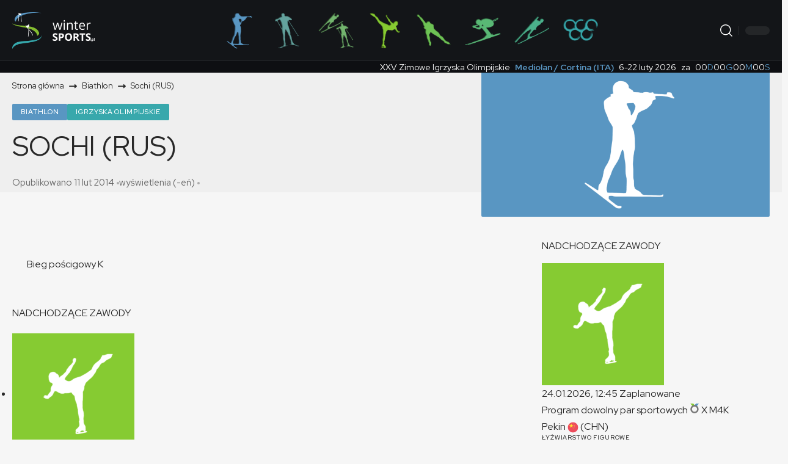

--- FILE ---
content_type: text/html; charset=UTF-8
request_url: https://www.wintersports.pl/sochi-rus-25/
body_size: 26825
content:
<!DOCTYPE html><html lang="pl-PL"><head><script data-no-optimize="1">var litespeed_docref=sessionStorage.getItem("litespeed_docref");litespeed_docref&&(Object.defineProperty(document,"referrer",{get:function(){return litespeed_docref}}),sessionStorage.removeItem("litespeed_docref"));</script> <meta charset="UTF-8" /><meta http-equiv="X-UA-Compatible" content="IE=edge" /><meta name="viewport" content="width=device-width, initial-scale=1.0" /><link rel="profile" href="https://gmpg.org/xfn/11" /><title>Sochi (RUS) &#8211; wintersports</title><meta name='robots' content='max-image-preview:large' /><link rel="preconnect" href="https://fonts.gstatic.com" crossorigin><link rel="preload" as="style" onload="this.onload=null;this.rel='stylesheet'" id="rb-preload-gfonts" href="https://fonts.googleapis.com/css?family=Red+Hat+Display%3A300%2C400%2C500%2C600%2C700%2C800%2C900%2C300italic%2C400italic%2C500italic%2C600italic%2C700italic%2C800italic%2C900italic%7COxygen%3A400%2C700%7CEncode+Sans+Condensed%3A400%2C500%2C600%2C700%2C800&amp;display=swap" crossorigin><noscript><link rel="stylesheet" href="https://fonts.googleapis.com/css?family=Red+Hat+Display%3A300%2C400%2C500%2C600%2C700%2C800%2C900%2C300italic%2C400italic%2C500italic%2C600italic%2C700italic%2C800italic%2C900italic%7COxygen%3A400%2C700%7CEncode+Sans+Condensed%3A400%2C500%2C600%2C700%2C800&amp;display=swap"></noscript><link rel='dns-prefetch' href='//www.googletagmanager.com' /><link rel="alternate" type="application/rss+xml" title="wintersports &raquo; Kanał z wpisami" href="https://www.wintersports.pl/feed/" /><link rel="alternate" type="application/rss+xml" title="wintersports &raquo; Kanał z komentarzami" href="https://www.wintersports.pl/comments/feed/" /><meta name="description" content="Bieg pościgowy K"><link rel="alternate" type="application/rss+xml" title="wintersports &raquo; Sochi (RUS) Kanał z komentarzami" href="https://www.wintersports.pl/sochi-rus-25/feed/" /><link rel="alternate" title="oEmbed (JSON)" type="application/json+oembed" href="https://www.wintersports.pl/wp-json/oembed/1.0/embed?url=https%3A%2F%2Fwww.wintersports.pl%2Fsochi-rus-25%2F" /><link rel="alternate" title="oEmbed (XML)" type="text/xml+oembed" href="https://www.wintersports.pl/wp-json/oembed/1.0/embed?url=https%3A%2F%2Fwww.wintersports.pl%2Fsochi-rus-25%2F&#038;format=xml" /><link rel="pingback" href="https://www.wintersports.pl/xmlrpc.php" /> <script type="application/ld+json">{
    "@context": "https://schema.org",
    "@type": "Organization",
    "legalName": "wintersports",
    "url": "https://www.wintersports.pl/",
    "logo": "https://www.wintersports.pl/wp-content/uploads/2023/06/logo-m.png"
}</script> <style id='wp-img-auto-sizes-contain-inline-css'>img:is([sizes=auto i],[sizes^="auto," i]){contain-intrinsic-size:3000px 1500px}
/*# sourceURL=wp-img-auto-sizes-contain-inline-css */</style><link data-optimized="2" rel="stylesheet" href="https://www.wintersports.pl/wp-content/litespeed/css/fd760e9729c72ecb713b56c81abe3d58.css?ver=b8e7c" /><style id='classic-theme-styles-inline-css'>/*! This file is auto-generated */
.wp-block-button__link{color:#fff;background-color:#32373c;border-radius:9999px;box-shadow:none;text-decoration:none;padding:calc(.667em + 2px) calc(1.333em + 2px);font-size:1.125em}.wp-block-file__button{background:#32373c;color:#fff;text-decoration:none}
/*# sourceURL=/wp-includes/css/classic-themes.min.css */</style><style id='foxiz-main-inline-css'>:root {--body-family:Red Hat Display;--body-fweight:400;--h1-family:Red Hat Display;--h1-fweight:400;--h1-transform:uppercase;--h2-family:Red Hat Display;--h2-fweight:500;--h2-transform:uppercase;--h3-family:Red Hat Display;--h3-fweight:500;--h3-transform:uppercase;--h4-family:Red Hat Display;--h4-fweight:500;--h4-transform:uppercase;--h5-family:Red Hat Display;--h5-fweight:500;--h5-transform:uppercase;--h6-family:Red Hat Display;--h6-fweight:500;--h6-transform:uppercase;--cat-family:Red Hat Display;--cat-fweight:500;--meta-family:Red Hat Display;--meta-fweight:400;--input-family:Red Hat Display;--input-fweight:400;--btn-family:Red Hat Display;--btn-fweight:400;--menu-family:Red Hat Display;--menu-fweight:500;--submenu-family:Red Hat Display;--submenu-fweight:500;--submenu-fsize:16px;--dwidgets-family:Red Hat Display;--dwidgets-fweight:400;--heading-family:Red Hat Display;--heading-fweight:400;--subheading-family:Red Hat Display;--subheading-fweight:400;--quote-family:Red Hat Display;--quote-fweight:500;--quote-transform:none;--quote-fstyle:italic;--bcrumb-family:Red Hat Display;--bcrumb-fweight:400;}:root {--g-color :#5996c2;--g-color-90 :#5996c2e6;--indicator-bg-from :#5996c2;--indicator-bg-to :#38a8ac;}[data-theme="dark"], .light-scheme {--toc-bg :#0e0f12;}.is-hd-1, .is-hd-2, .is-hd-3 {--nav-bg: #131518;--nav-bg-from: #131518;--nav-bg-to: #131518;--nav-bg-glass: #131518bb;--nav-bg-glass-from: #131518bb;--nav-bg-glass-to: #131518bb;--nav-color :#ffffff;--nav-color-10 :#ffffff1a;--nav-height :100px;}[data-theme="dark"].is-hd-1, [data-theme="dark"].is-hd-2,[data-theme="dark"].is-hd-3 {--nav-bg: #131518;--nav-bg-from: #131518;--nav-bg-to: #131518;--nav-bg-glass: #13151811;--nav-bg-glass-from: #13151811;--nav-bg-glass-to: #13151811;}[data-theme="dark"].is-hd-4 {--nav-bg: #191c20;--nav-bg-from: #191c20;--nav-bg-to: #191c20;--nav-bg-glass: #191c2011;--nav-bg-glass-from: #191c2011;--nav-bg-glass-to: #191c2011;}.is-hd-5, body.is-hd-5:not(.sticky-on) {--nav-bg: #131518;--nav-bg-from: #131518;--nav-bg-to: #131518;--nav-bg-glass: #131518bb;--nav-bg-glass-from: #131518bb;--nav-bg-glass-to: #131518bb;--nav-color :#ffffff;--nav-color-10 :#ffffff1a;}[data-theme="dark"].is-hd-5, [data-theme="dark"].is-hd-5:not(.sticky-on) {--nav-bg: #131518;--nav-bg-from: #131518;--nav-bg-to: #131518;--nav-bg-glass: #13151811;--nav-bg-glass-from: #13151811;--nav-bg-glass-to: #13151811;}[data-theme="dark"] {--subnav-color-h :#38a8ac;}body.search .blog-content .p-featured {padding-bottom : 35%;}body.blog .blog-content .p-featured {padding-bottom : 100%;}:root {--subnav-color-h :#00a5aa;--topad-spacing :15px;--round-3 :2px;--round-5 :2px;--round-7 :7px;--hyperlink-line-color :var(--g-color);--flogo-height :32px;--rb-width : 1440px;--rb-small-width : 964px;--s10-feat-ratio :45%;--s11-feat-ratio :45%;--toc-bg :#eaeaea;--login-popup-w : 350px;--dm-dark-color : #222222;}.mobile-menu > li > a  { font-family:Red Hat Display;font-weight:500;}.mobile-menu .sub-menu a, .logged-mobile-menu a { font-family:Red Hat Display;font-weight:500;}.mobile-qview a { font-family:Red Hat Display;font-weight:500;}.search-header:before { background-repeat : no-repeat;background-size : cover;background-attachment : scroll;background-position : center center;}[data-theme="dark"] .search-header:before { background-repeat : no-repeat;background-size : cover;background-attachment : scroll;background-position : center center;}.footer-has-bg { background-color : #88888812;}.block-list-box-2 {--default-dark-box :#131518;}#amp-mobile-version-switcher { display: none; }.single .featured-vertical { padding-bottom: 50%; }.mobile-menu .sub-menu > * {flex: 0 0 100%}.p-category.category-id-467, .term-i-467 {--cat-highlight : #5996c2;--cat-highlight-90 : #5996c2e6;}[data-theme="dark"] .p-category.category-id-467,.light-scheme .p-category.category-id-467{--cat-highlight : #5996c2;--cat-highlight-90 : #5996c2e6;}.category-467 .blog-content {--heading-sub-color : #5996c2;}.is-cbox-467 {--cbox-bg : #5996c2e6;}[data-theme="dark"] .is-cbox-467 {--cbox-bg : #5996c2e6;}.p-category.category-id-200, .term-i-200 {--cat-highlight : #64a39e;--cat-highlight-90 : #64a39ee6;}[data-theme="dark"] .p-category.category-id-200,.light-scheme .p-category.category-id-200{--cat-highlight : #64a39e;--cat-highlight-90 : #64a39ee6;}.category-200 .blog-content {--heading-sub-color : #64a39e;}.is-cbox-200 {--cbox-bg : #64a39ee6;}[data-theme="dark"] .is-cbox-200 {--cbox-bg : #64a39ee6;}.p-category.category-id-205, .term-i-205 {--cat-highlight : #4bb18c;--cat-highlight-90 : #4bb18ce6;}[data-theme="dark"] .p-category.category-id-205,.light-scheme .p-category.category-id-205{--cat-highlight : #4bb18c;--cat-highlight-90 : #4bb18ce6;}.category-205 .blog-content {--heading-sub-color : #4bb18c;}.is-cbox-205 {--cbox-bg : #4bb18ce6;}[data-theme="dark"] .is-cbox-205 {--cbox-bg : #4bb18ce6;}.p-category.category-id-204, .term-i-204 {--cat-highlight : #64a39e;--cat-highlight-90 : #64a39ee6;}[data-theme="dark"] .p-category.category-id-204,.light-scheme .p-category.category-id-204{--cat-highlight : #64a39e;--cat-highlight-90 : #64a39ee6;}.category-204 .blog-content {--heading-sub-color : #64a39e;}.is-cbox-204 {--cbox-bg : #64a39ee6;}[data-theme="dark"] .is-cbox-204 {--cbox-bg : #64a39ee6;}.p-category.category-id-202, .term-i-202 {--cat-highlight : #73b56e;--cat-highlight-90 : #73b56ee6;}[data-theme="dark"] .p-category.category-id-202,.light-scheme .p-category.category-id-202{--cat-highlight : #73b56e;--cat-highlight-90 : #73b56ee6;}.category-202 .blog-content {--heading-sub-color : #73b56e;}.is-cbox-202 {--cbox-bg : #73b56ee6;}[data-theme="dark"] .is-cbox-202 {--cbox-bg : #73b56ee6;}.p-category.category-id-797, .term-i-797 {--cat-fcolor : #38a8ac;}.p-category.category-id-488, .term-i-488 {--cat-highlight : #38a8ac;--cat-highlight-90 : #38a8ace6;}[data-theme="dark"] .p-category.category-id-488,.light-scheme .p-category.category-id-488{--cat-highlight : #38a8ac;--cat-highlight-90 : #38a8ace6;}.category-488 .blog-content {--heading-sub-color : #38a8ac;}.is-cbox-488 {--cbox-bg : #38a8ace6;}[data-theme="dark"] .is-cbox-488 {--cbox-bg : #38a8ace6;}.p-category.category-id-473, .term-i-473 {--cat-highlight : #73b56e;--cat-highlight-90 : #73b56ee6;}[data-theme="dark"] .p-category.category-id-473,.light-scheme .p-category.category-id-473{--cat-highlight : #73b56e;--cat-highlight-90 : #73b56ee6;}.category-473 .blog-content {--heading-sub-color : #73b56e;}.is-cbox-473 {--cbox-bg : #73b56ee6;}[data-theme="dark"] .is-cbox-473 {--cbox-bg : #73b56ee6;}.p-category.category-id-1213, .term-i-1213 {--cat-highlight : #4bb18c;--cat-highlight-90 : #4bb18ce6;}.category-1213 .blog-content {--heading-sub-color : #4bb18c;}.is-cbox-1213 {--cbox-bg : #4bb18ce6;}.p-category.category-id-894, .term-i-894 {--cat-highlight : #8224e3;--cat-highlight-90 : #8224e3e6;}.category-894 .blog-content {--heading-sub-color : #8224e3;}.is-cbox-894 {--cbox-bg : #8224e3e6;}.p-category.category-id-606, .term-i-606 {--cat-fcolor : #5996c2;}.p-category.category-id-480, .term-i-480 {--cat-highlight : #59b875;--cat-highlight-90 : #59b875e6;}[data-theme="dark"] .p-category.category-id-480,.light-scheme .p-category.category-id-480{--cat-highlight : #59b875;--cat-highlight-90 : #59b875e6;}.category-480 .blog-content {--heading-sub-color : #59b875;}.is-cbox-480 {--cbox-bg : #59b875e6;}[data-theme="dark"] .is-cbox-480 {--cbox-bg : #59b875e6;}.p-category.category-id-208, .term-i-208 {--cat-highlight : #86cb32;--cat-highlight-90 : #86cb32e6;}[data-theme="dark"] .p-category.category-id-208,.light-scheme .p-category.category-id-208{--cat-highlight : #86cb32;--cat-highlight-90 : #86cb32e6;}.category-208 .blog-content {--heading-sub-color : #86cb32;}.is-cbox-208 {--cbox-bg : #86cb32e6;}[data-theme="dark"] .is-cbox-208 {--cbox-bg : #86cb32e6;}.p-category.category-id-413, .term-i-413 {--cat-highlight : #333333;--cat-highlight-90 : #333333e6;}[data-theme="dark"] .p-category.category-id-413,.light-scheme .p-category.category-id-413{--cat-highlight : #333333;--cat-highlight-90 : #333333e6;}.category-413 .blog-content {--heading-sub-color : #333333;}.is-cbox-413 {--cbox-bg : #333333e6;}[data-theme="dark"] .is-cbox-413 {--cbox-bg : #333333e6;}.p-category.category-id-889, .term-i-889 {--cat-fcolor : #282828;}.p-category.category-id-206, .term-i-206 {--cat-highlight : #38a8ac;--cat-highlight-90 : #38a8ace6;}[data-theme="dark"] .p-category.category-id-206,.light-scheme .p-category.category-id-206{--cat-highlight : #38a8ac;--cat-highlight-90 : #38a8ace6;}.category-206 .blog-content {--heading-sub-color : #38a8ac;}.is-cbox-206 {--cbox-bg : #38a8ace6;}[data-theme="dark"] .is-cbox-206 {--cbox-bg : #38a8ace6;}.p-category.category-id-203, .term-i-203 {--cat-highlight : #59b875;--cat-highlight-90 : #59b875e6;}[data-theme="dark"] .p-category.category-id-203,.light-scheme .p-category.category-id-203{--cat-highlight : #59b875;--cat-highlight-90 : #59b875e6;}.category-203 .blog-content {--heading-sub-color : #59b875;}.is-cbox-203 {--cbox-bg : #59b875e6;}[data-theme="dark"] .is-cbox-203 {--cbox-bg : #59b875e6;}.p-category.category-id-207, .term-i-207 {--cat-highlight : #5996c2;--cat-highlight-90 : #5996c2e6;}[data-theme="dark"] .p-category.category-id-207,.light-scheme .p-category.category-id-207{--cat-highlight : #5996c2;--cat-highlight-90 : #5996c2e6;}.category-207 .blog-content {--heading-sub-color : #5996c2;}.is-cbox-207 {--cbox-bg : #5996c2e6;}[data-theme="dark"] .is-cbox-207 {--cbox-bg : #5996c2e6;}.p-category.category-id-1228, .term-i-1228 {--cat-highlight : #6dc254;--cat-highlight-90 : #6dc254e6;}[data-theme="dark"] .p-category.category-id-1228,.light-scheme .p-category.category-id-1228{--cat-highlight : #6dc254;--cat-highlight-90 : #6dc254e6;}.category-1228 .blog-content {--heading-sub-color : #6dc254;}.is-cbox-1228 {--cbox-bg : #6dc254e6;}[data-theme="dark"] .is-cbox-1228 {--cbox-bg : #6dc254e6;}.p-category.category-id-486, .term-i-486 {--cat-highlight : #4bb18c;--cat-highlight-90 : #4bb18ce6;}[data-theme="dark"] .p-category.category-id-486,.light-scheme .p-category.category-id-486{--cat-highlight : #4bb18c;--cat-highlight-90 : #4bb18ce6;}.category-486 .blog-content {--heading-sub-color : #4bb18c;}.is-cbox-486 {--cbox-bg : #4bb18ce6;}[data-theme="dark"] .is-cbox-486 {--cbox-bg : #4bb18ce6;}.p-category.category-id-209, .term-i-209 {--cat-highlight : #38a8ac;--cat-highlight-90 : #38a8ace6;}[data-theme="dark"] .p-category.category-id-209,.light-scheme .p-category.category-id-209{--cat-highlight : #38a8ac;--cat-highlight-90 : #38a8ace6;}.category-209 .blog-content {--heading-sub-color : #38a8ac;}.is-cbox-209 {--cbox-bg : #38a8ace6;}[data-theme="dark"] .is-cbox-209 {--cbox-bg : #38a8ace6;}.p-category.category-id-605, .term-i-605 {--cat-fcolor : #e5b127;}.p-category.category-id-475, .term-i-475 {--cat-highlight : #86cb32;--cat-highlight-90 : #86cb32e6;}[data-theme="dark"] .p-category.category-id-475,.light-scheme .p-category.category-id-475{--cat-highlight : #86cb32;--cat-highlight-90 : #86cb32e6;}.category-475 .blog-content {--heading-sub-color : #86cb32;}.is-cbox-475 {--cbox-bg : #86cb32e6;}[data-theme="dark"] .is-cbox-475 {--cbox-bg : #86cb32e6;}.p-category.category-id-477, .term-i-477 {--cat-highlight : #6dc254;--cat-highlight-90 : #6dc254e6;}[data-theme="dark"] .p-category.category-id-477,.light-scheme .p-category.category-id-477{--cat-highlight : #6dc254;--cat-highlight-90 : #6dc254e6;}.category-477 .blog-content {--heading-sub-color : #6dc254;}.is-cbox-477 {--cbox-bg : #6dc254e6;}[data-theme="dark"] .is-cbox-477 {--cbox-bg : #6dc254e6;}
/*# sourceURL=foxiz-main-inline-css */</style> <script type="litespeed/javascript" data-src="https://www.wintersports.pl/wp-includes/js/jquery/jquery.min.js" id="jquery-core-js"></script> <script id="jquery-js-after" type="litespeed/javascript">(function(){if(document.readyState==='loading'){document.addEventListener('DOMContentLiteSpeedLoaded',initCategoryLinks)}else{initCategoryLinks()}
function initCategoryLinks(){document.addEventListener('click',function(e){var target=e.target;if(target&&target.classList&&target.classList.contains('p-category')){var categoryUrl=target.getAttribute('data-category-url');if(categoryUrl&&categoryUrl!=='#'&&target.tagName==='SPAN'){e.stopPropagation();e.preventDefault();window.location.href=categoryUrl}}},!1)}})()</script> 
 <script type="litespeed/javascript" data-src="https://www.googletagmanager.com/gtag/js?id=GT-WFFLRJ7" id="google_gtagjs-js"></script> <script id="google_gtagjs-js-after" type="litespeed/javascript">window.dataLayer=window.dataLayer||[];function gtag(){dataLayer.push(arguments)}
gtag("set","linker",{"domains":["www.wintersports.pl"]});gtag("js",new Date());gtag("set","developer_id.dZTNiMT",!0);gtag("config","GT-WFFLRJ7",{"googlesitekit_post_type":"post","googlesitekit_post_author":"wintersports","googlesitekit_post_date":"20140211"})</script> <link rel="preload" href="https://www.wintersports.pl/wp-content/themes/foxiz/assets/fonts/icons.woff2?ver=2.5.0" as="font" type="font/woff2" crossorigin="anonymous"><link rel="preload" href="https://www.wintersports.pl/wp-content/themes/foxiz/assets/fonts/fa-brands-400.woff2" as="font" type="font/woff2" crossorigin="anonymous"><link rel="preload" href="https://www.wintersports.pl/wp-content/themes/foxiz/assets/fonts/fa-regular-400.woff2" as="font" type="font/woff2" crossorigin="anonymous"><link rel="https://api.w.org/" href="https://www.wintersports.pl/wp-json/" /><link rel="alternate" title="JSON" type="application/json" href="https://www.wintersports.pl/wp-json/wp/v2/posts/2337" /><link rel="EditURI" type="application/rsd+xml" title="RSD" href="https://www.wintersports.pl/xmlrpc.php?rsd" /><meta name="generator" content="WordPress 6.9" /><link rel="canonical" href="https://www.wintersports.pl/sochi-rus-25/" /><link rel='shortlink' href='https://www.wintersports.pl/?p=2337' /><meta name="generator" content="Site Kit by Google 1.170.0" /><style>.cmplz-hidden {
					display: none !important;
				}</style> <script type="application/ld+json">{
    "@context": "https://schema.org",
    "@type": "WebSite",
    "@id": "https://www.wintersports.pl/#website",
    "url": "https://www.wintersports.pl/",
    "name": "wintersports",
    "potentialAction": {
        "@type": "SearchAction",
        "target": "https://www.wintersports.pl/?s={search_term_string}",
        "query-input": "required name=search_term_string"
    }
}</script> <script type="application/ld+json">{
    "@context": "https://schema.org",
    "@type": "Article",
    "headline": "Sochi (RUS)",
    "description": "Bieg po\u015bcigowy K",
    "mainEntityOfPage": {
        "@type": "WebPage",
        "@id": "https://www.wintersports.pl/sochi-rus-25/"
    },
    "author": {
        "@type": "Person",
        "name": "wintersports",
        "url": "https://www.wintersports.pl/author/sinhala/"
    },
    "publisher": {
        "@type": "Organization",
        "name": "wintersports",
        "url": "https://www.wintersports.pl/",
        "logo": {
            "@type": "ImageObject",
            "url": "https://www.wintersports.pl/wp-content/uploads/2023/06/logo-m.png"
        }
    },
    "dateModified": "2014-10-08T18:24:10+02:00",
    "datePublished": "2014-02-11T06:50:11+01:00",
    "image": {
        "@type": "ImageObject",
        "url": "https://www.wintersports.pl/wp-content/uploads/2017/06/bh_thumbnail.png",
        "width": "1200",
        "height": "800"
    },
    "commentCount": 0,
    "articleSection": [
        "Biathlon",
        "Igrzyska olimpijskie"
    ]
}</script> <meta property="og:description" content="Bieg pościgowy K"/><meta property="og:site_name" content="wintersports"/><meta property="og:locale" content="pl-PL"/><meta property="fb:facebook_app_id" content=""/><meta property="og:type" content="article"/><meta property="og:title" content="Sochi (RUS)"/><meta property="og:url" content="https://www.wintersports.pl/sochi-rus-25/"/><meta property="og:image" content="https://www.wintersports.pl/wp-content/uploads/2017/06/bh_thumbnail.png"/><meta property="og:image:width" content="1200"/><meta property="og:image:height" content="800"/><meta property="og:image:alt" content="bh_thumbnail"/><meta property="article:published_time" content="2014-02-11T06:50:11+01:00"/><meta property="article:modified_time" content="2014-10-08T18:24:10+02:00"/><meta name="author" content="wintersports"/><meta name="twitter:card" content="summary_large_image"/><meta name="twitter:creator" content="@"/><meta name="twitter:label1" content="Written by"/><meta name="twitter:data1" content="wintersports"/><meta property="og:image:secure_url" content="https://www.wintersports.pl/wp-content/uploads/2017/06/bh_thumbnail.png"/> <script type="application/ld+json">{"@context":"http://schema.org","@type":"BreadcrumbList","itemListElement":[{"@type":"ListItem","position":3,"item":{"@id":"https://www.wintersports.pl/sochi-rus-25/","name":"Sochi (RUS)"}},{"@type":"ListItem","position":2,"item":{"@id":"https://www.wintersports.pl/category/biathlon/","name":"Biathlon"}},{"@type":"ListItem","position":1,"item":{"@id":"https://www.wintersports.pl","name":"wintersports"}}]}</script> <link rel="icon" href="https://www.wintersports.pl/wp-content/uploads/2017/06/cropped-favicon-160x160.png" sizes="32x32" /><link rel="icon" href="https://www.wintersports.pl/wp-content/uploads/2017/06/cropped-favicon-210x210.png" sizes="192x192" /><link rel="apple-touch-icon" href="https://www.wintersports.pl/wp-content/uploads/2017/06/cropped-favicon-210x210.png" /><meta name="msapplication-TileImage" content="https://www.wintersports.pl/wp-content/uploads/2017/06/cropped-favicon-320x320.png" /><style id='global-styles-inline-css'>:root{--wp--preset--aspect-ratio--square: 1;--wp--preset--aspect-ratio--4-3: 4/3;--wp--preset--aspect-ratio--3-4: 3/4;--wp--preset--aspect-ratio--3-2: 3/2;--wp--preset--aspect-ratio--2-3: 2/3;--wp--preset--aspect-ratio--16-9: 16/9;--wp--preset--aspect-ratio--9-16: 9/16;--wp--preset--color--black: #000000;--wp--preset--color--cyan-bluish-gray: #abb8c3;--wp--preset--color--white: #ffffff;--wp--preset--color--pale-pink: #f78da7;--wp--preset--color--vivid-red: #cf2e2e;--wp--preset--color--luminous-vivid-orange: #ff6900;--wp--preset--color--luminous-vivid-amber: #fcb900;--wp--preset--color--light-green-cyan: #7bdcb5;--wp--preset--color--vivid-green-cyan: #00d084;--wp--preset--color--pale-cyan-blue: #8ed1fc;--wp--preset--color--vivid-cyan-blue: #0693e3;--wp--preset--color--vivid-purple: #9b51e0;--wp--preset--gradient--vivid-cyan-blue-to-vivid-purple: linear-gradient(135deg,rgb(6,147,227) 0%,rgb(155,81,224) 100%);--wp--preset--gradient--light-green-cyan-to-vivid-green-cyan: linear-gradient(135deg,rgb(122,220,180) 0%,rgb(0,208,130) 100%);--wp--preset--gradient--luminous-vivid-amber-to-luminous-vivid-orange: linear-gradient(135deg,rgb(252,185,0) 0%,rgb(255,105,0) 100%);--wp--preset--gradient--luminous-vivid-orange-to-vivid-red: linear-gradient(135deg,rgb(255,105,0) 0%,rgb(207,46,46) 100%);--wp--preset--gradient--very-light-gray-to-cyan-bluish-gray: linear-gradient(135deg,rgb(238,238,238) 0%,rgb(169,184,195) 100%);--wp--preset--gradient--cool-to-warm-spectrum: linear-gradient(135deg,rgb(74,234,220) 0%,rgb(151,120,209) 20%,rgb(207,42,186) 40%,rgb(238,44,130) 60%,rgb(251,105,98) 80%,rgb(254,248,76) 100%);--wp--preset--gradient--blush-light-purple: linear-gradient(135deg,rgb(255,206,236) 0%,rgb(152,150,240) 100%);--wp--preset--gradient--blush-bordeaux: linear-gradient(135deg,rgb(254,205,165) 0%,rgb(254,45,45) 50%,rgb(107,0,62) 100%);--wp--preset--gradient--luminous-dusk: linear-gradient(135deg,rgb(255,203,112) 0%,rgb(199,81,192) 50%,rgb(65,88,208) 100%);--wp--preset--gradient--pale-ocean: linear-gradient(135deg,rgb(255,245,203) 0%,rgb(182,227,212) 50%,rgb(51,167,181) 100%);--wp--preset--gradient--electric-grass: linear-gradient(135deg,rgb(202,248,128) 0%,rgb(113,206,126) 100%);--wp--preset--gradient--midnight: linear-gradient(135deg,rgb(2,3,129) 0%,rgb(40,116,252) 100%);--wp--preset--font-size--small: 13px;--wp--preset--font-size--medium: 20px;--wp--preset--font-size--large: 36px;--wp--preset--font-size--x-large: 42px;--wp--preset--spacing--20: 0.44rem;--wp--preset--spacing--30: 0.67rem;--wp--preset--spacing--40: 1rem;--wp--preset--spacing--50: 1.5rem;--wp--preset--spacing--60: 2.25rem;--wp--preset--spacing--70: 3.38rem;--wp--preset--spacing--80: 5.06rem;--wp--preset--shadow--natural: 6px 6px 9px rgba(0, 0, 0, 0.2);--wp--preset--shadow--deep: 12px 12px 50px rgba(0, 0, 0, 0.4);--wp--preset--shadow--sharp: 6px 6px 0px rgba(0, 0, 0, 0.2);--wp--preset--shadow--outlined: 6px 6px 0px -3px rgb(255, 255, 255), 6px 6px rgb(0, 0, 0);--wp--preset--shadow--crisp: 6px 6px 0px rgb(0, 0, 0);}:where(.is-layout-flex){gap: 0.5em;}:where(.is-layout-grid){gap: 0.5em;}body .is-layout-flex{display: flex;}.is-layout-flex{flex-wrap: wrap;align-items: center;}.is-layout-flex > :is(*, div){margin: 0;}body .is-layout-grid{display: grid;}.is-layout-grid > :is(*, div){margin: 0;}:where(.wp-block-columns.is-layout-flex){gap: 2em;}:where(.wp-block-columns.is-layout-grid){gap: 2em;}:where(.wp-block-post-template.is-layout-flex){gap: 1.25em;}:where(.wp-block-post-template.is-layout-grid){gap: 1.25em;}.has-black-color{color: var(--wp--preset--color--black) !important;}.has-cyan-bluish-gray-color{color: var(--wp--preset--color--cyan-bluish-gray) !important;}.has-white-color{color: var(--wp--preset--color--white) !important;}.has-pale-pink-color{color: var(--wp--preset--color--pale-pink) !important;}.has-vivid-red-color{color: var(--wp--preset--color--vivid-red) !important;}.has-luminous-vivid-orange-color{color: var(--wp--preset--color--luminous-vivid-orange) !important;}.has-luminous-vivid-amber-color{color: var(--wp--preset--color--luminous-vivid-amber) !important;}.has-light-green-cyan-color{color: var(--wp--preset--color--light-green-cyan) !important;}.has-vivid-green-cyan-color{color: var(--wp--preset--color--vivid-green-cyan) !important;}.has-pale-cyan-blue-color{color: var(--wp--preset--color--pale-cyan-blue) !important;}.has-vivid-cyan-blue-color{color: var(--wp--preset--color--vivid-cyan-blue) !important;}.has-vivid-purple-color{color: var(--wp--preset--color--vivid-purple) !important;}.has-black-background-color{background-color: var(--wp--preset--color--black) !important;}.has-cyan-bluish-gray-background-color{background-color: var(--wp--preset--color--cyan-bluish-gray) !important;}.has-white-background-color{background-color: var(--wp--preset--color--white) !important;}.has-pale-pink-background-color{background-color: var(--wp--preset--color--pale-pink) !important;}.has-vivid-red-background-color{background-color: var(--wp--preset--color--vivid-red) !important;}.has-luminous-vivid-orange-background-color{background-color: var(--wp--preset--color--luminous-vivid-orange) !important;}.has-luminous-vivid-amber-background-color{background-color: var(--wp--preset--color--luminous-vivid-amber) !important;}.has-light-green-cyan-background-color{background-color: var(--wp--preset--color--light-green-cyan) !important;}.has-vivid-green-cyan-background-color{background-color: var(--wp--preset--color--vivid-green-cyan) !important;}.has-pale-cyan-blue-background-color{background-color: var(--wp--preset--color--pale-cyan-blue) !important;}.has-vivid-cyan-blue-background-color{background-color: var(--wp--preset--color--vivid-cyan-blue) !important;}.has-vivid-purple-background-color{background-color: var(--wp--preset--color--vivid-purple) !important;}.has-black-border-color{border-color: var(--wp--preset--color--black) !important;}.has-cyan-bluish-gray-border-color{border-color: var(--wp--preset--color--cyan-bluish-gray) !important;}.has-white-border-color{border-color: var(--wp--preset--color--white) !important;}.has-pale-pink-border-color{border-color: var(--wp--preset--color--pale-pink) !important;}.has-vivid-red-border-color{border-color: var(--wp--preset--color--vivid-red) !important;}.has-luminous-vivid-orange-border-color{border-color: var(--wp--preset--color--luminous-vivid-orange) !important;}.has-luminous-vivid-amber-border-color{border-color: var(--wp--preset--color--luminous-vivid-amber) !important;}.has-light-green-cyan-border-color{border-color: var(--wp--preset--color--light-green-cyan) !important;}.has-vivid-green-cyan-border-color{border-color: var(--wp--preset--color--vivid-green-cyan) !important;}.has-pale-cyan-blue-border-color{border-color: var(--wp--preset--color--pale-cyan-blue) !important;}.has-vivid-cyan-blue-border-color{border-color: var(--wp--preset--color--vivid-cyan-blue) !important;}.has-vivid-purple-border-color{border-color: var(--wp--preset--color--vivid-purple) !important;}.has-vivid-cyan-blue-to-vivid-purple-gradient-background{background: var(--wp--preset--gradient--vivid-cyan-blue-to-vivid-purple) !important;}.has-light-green-cyan-to-vivid-green-cyan-gradient-background{background: var(--wp--preset--gradient--light-green-cyan-to-vivid-green-cyan) !important;}.has-luminous-vivid-amber-to-luminous-vivid-orange-gradient-background{background: var(--wp--preset--gradient--luminous-vivid-amber-to-luminous-vivid-orange) !important;}.has-luminous-vivid-orange-to-vivid-red-gradient-background{background: var(--wp--preset--gradient--luminous-vivid-orange-to-vivid-red) !important;}.has-very-light-gray-to-cyan-bluish-gray-gradient-background{background: var(--wp--preset--gradient--very-light-gray-to-cyan-bluish-gray) !important;}.has-cool-to-warm-spectrum-gradient-background{background: var(--wp--preset--gradient--cool-to-warm-spectrum) !important;}.has-blush-light-purple-gradient-background{background: var(--wp--preset--gradient--blush-light-purple) !important;}.has-blush-bordeaux-gradient-background{background: var(--wp--preset--gradient--blush-bordeaux) !important;}.has-luminous-dusk-gradient-background{background: var(--wp--preset--gradient--luminous-dusk) !important;}.has-pale-ocean-gradient-background{background: var(--wp--preset--gradient--pale-ocean) !important;}.has-electric-grass-gradient-background{background: var(--wp--preset--gradient--electric-grass) !important;}.has-midnight-gradient-background{background: var(--wp--preset--gradient--midnight) !important;}.has-small-font-size{font-size: var(--wp--preset--font-size--small) !important;}.has-medium-font-size{font-size: var(--wp--preset--font-size--medium) !important;}.has-large-font-size{font-size: var(--wp--preset--font-size--large) !important;}.has-x-large-font-size{font-size: var(--wp--preset--font-size--x-large) !important;}
/*# sourceURL=global-styles-inline-css */</style></head><body data-cmplz=1 class="wp-singular post-template-default single single-post postid-2337 single-format-image wp-embed-responsive wp-theme-foxiz wp-child-theme-foxiz-child personalized-all menu-ani-2 hover-ani-8 btn-ani-3 btn-transform-2 is-rm-1 lmeta-dot loader-1 dark-sw-1 mtax-1 toc-smooth is-hd-3 is-standard-6 is-backtop  is-mstick is-smart-sticky" data-theme="default"><div class="site-outer"><div id="site-header" class="header-wrap rb-section header-set-1 header-3 header-fw style-border"><div class="reading-indicator"><span id="reading-progress"></span></div><div id="navbar-outer" class="navbar-outer"><div id="sticky-holder" class="sticky-holder"><div class="navbar-wrap"><div class="rb-container edge-padding"><div class="navbar-inner"><div class="navbar-left"><div class="logo-wrap is-image-logo site-branding">
<a href="https://www.wintersports.pl/" class="logo" title="wintersports">
<img data-lazyloaded="1" src="[data-uri]" class="logo-default" data-mode="default" height="100" width="225" data-src="https://www.wintersports.pl/wp-content/uploads/2023/06/logo-m.png" alt="wintersports" decoding="async" loading="eager" fetchpriority="high"><img data-lazyloaded="1" src="[data-uri]" class="logo-dark" data-mode="dark" height="100" width="225" data-src="https://www.wintersports.pl/wp-content/uploads/2023/06/logo-m.png" alt="wintersports" decoding="async" loading="eager" fetchpriority="high">			</a></div></div><div class="navbar-center"><nav id="site-navigation" class="main-menu-wrap" aria-label="main menu"><ul id="menu-nav-main" class="main-menu rb-menu large-menu" itemscope itemtype="https://www.schema.org/SiteNavigationElement"><li id="menu-item-27633" class="dropdown bh menu-item menu-item-type-custom menu-item-object-custom menu-item-has-children menu-item-27633"><a title="Biathlon" href="#"><span>Biathlon</span></a><ul class="sub-menu"><li id="menu-item-2192" class="menu-item menu-item-type-post_type menu-item-object-page menu-item-2192"><a href="https://www.wintersports.pl/biathlon/rules/"><span>Zasady</span></a></li><li id="menu-item-116914" class="menu-item menu-item-type-post_type menu-item-object-page menu-item-116914"><a href="https://www.wintersports.pl/biathlon/calendar/"><span>Kalendarz / Wyniki</span></a></li><li id="menu-item-2195" class="menu-item menu-item-type-post_type menu-item-object-page menu-item-2195"><a href="https://www.wintersports.pl/biathlon/standings/"><span>Klasyfikacje</span></a></li><li id="menu-item-2196" class="menu-item menu-item-type-post_type menu-item-object-page menu-item-2196"><a href="https://www.wintersports.pl/biathlon/archive/"><span>Wyniki archiwalne</span></a></li></ul></li><li id="menu-item-27634" class="dropdown cc menu-item menu-item-type-custom menu-item-object-custom menu-item-has-children menu-item-27634"><a title="Biegi narciarskie" href="#"><span>Biegi narciarskie</span></a><ul class="sub-menu"><li id="menu-item-1898" class="menu-item menu-item-type-post_type menu-item-object-page menu-item-1898"><a href="https://www.wintersports.pl/cross_country/rules/"><span>Zasady</span></a></li><li id="menu-item-116946" class="menu-item menu-item-type-post_type menu-item-object-page menu-item-116946"><a href="https://www.wintersports.pl/cross_country/calendar/"><span>Kalendarz / Wyniki</span></a></li><li id="menu-item-1901" class="menu-item menu-item-type-post_type menu-item-object-page menu-item-1901"><a href="https://www.wintersports.pl/cross_country/standings/"><span>Klasyfikacje</span></a></li><li id="menu-item-8674" class="menu-item menu-item-type-post_type menu-item-object-page menu-item-8674"><a href="https://www.wintersports.pl/cross_country/archive/"><span>Wyniki archiwalne</span></a></li></ul></li><li id="menu-item-27635" class="dropdown nc menu-item menu-item-type-custom menu-item-object-custom menu-item-has-children menu-item-27635"><a title="Kombinacja norweska" href="#"><span>Kombinacja norweska</span></a><ul class="sub-menu"><li id="menu-item-1926" class="menu-item menu-item-type-post_type menu-item-object-page menu-item-1926"><a href="https://www.wintersports.pl/nordic_combined/rules/"><span>Zasady</span></a></li><li id="menu-item-116945" class="menu-item menu-item-type-post_type menu-item-object-page menu-item-116945"><a href="https://www.wintersports.pl/nordic_combined/calendar/"><span>Kalendarz / Wyniki</span></a></li><li id="menu-item-1928" class="menu-item menu-item-type-post_type menu-item-object-page menu-item-1928"><a href="https://www.wintersports.pl/nordic_combined/standings/"><span>Klasyfikacje</span></a></li><li id="menu-item-1929" class="menu-item menu-item-type-post_type menu-item-object-page menu-item-1929"><a href="https://www.wintersports.pl/nordic_combined/archive/"><span>Wyniki archiwalne</span></a></li></ul></li><li id="menu-item-27636" class="dropdown fs menu-item menu-item-type-custom menu-item-object-custom menu-item-has-children menu-item-27636"><a title="Łyżwiarstwo figurowe" href="#"><span>Łyżwiarstwo figurowe</span></a><ul class="sub-menu"><li id="menu-item-37632" class="menu-item menu-item-type-post_type menu-item-object-page menu-item-has-children menu-item-37632"><a href="https://www.wintersports.pl/figure_skating/rules/"><span>Podstawy</span></a><ul class="sub-menu"><li id="menu-item-37633" class="menu-item menu-item-type-post_type menu-item-object-page menu-item-37633"><a href="https://www.wintersports.pl/figure_skating/rules/cop/"><span>System oceniania</span></a></li><li id="menu-item-37639" class="menu-item menu-item-type-post_type menu-item-object-page menu-item-37639"><a href="https://www.wintersports.pl/figure_skating/rules/sov_single_pairs/"><span>Soliści i pary sportowe: tabela wartości elementów</span></a></li><li id="menu-item-37638" class="menu-item menu-item-type-post_type menu-item-object-page menu-item-37638"><a href="https://www.wintersports.pl/figure_skating/rules/lod_single_pairs/"><span>Soliści i pary sportowe: poziomy trudności</span></a></li><li id="menu-item-37637" class="menu-item menu-item-type-post_type menu-item-object-page menu-item-37637"><a href="https://www.wintersports.pl/figure_skating/rules/goe_single_pairs/"><span>Soliści i pary sportowe: wytyczne GOE</span></a></li><li id="menu-item-37636" class="menu-item menu-item-type-post_type menu-item-object-page menu-item-37636"><a href="https://www.wintersports.pl/figure_skating/rules/sov_dance/"><span>Pary taneczne: tabela wartości</span></a></li><li id="menu-item-37635" class="menu-item menu-item-type-post_type menu-item-object-page menu-item-37635"><a href="https://www.wintersports.pl/figure_skating/rules/lod_dance/"><span>Pary taneczne: poziomy trudności</span></a></li><li id="menu-item-37634" class="menu-item menu-item-type-post_type menu-item-object-page menu-item-37634"><a href="https://www.wintersports.pl/figure_skating/rules/goe_dance/"><span>Pary taneczne: wytyczne GOE</span></a></li></ul></li><li id="menu-item-40525" class="menu-item menu-item-type-post_type menu-item-object-page menu-item-40525"><a href="https://www.wintersports.pl/figure_skating/required_elements_2026/"><span>Elementy obowiązkowe 2025/2026</span></a></li><li id="menu-item-13506" class="menu-item menu-item-type-post_type menu-item-object-page menu-item-13506"><a href="https://www.wintersports.pl/figure_skating/solistki-i-solisci/"><span>Solistki i soliści</span></a></li><li id="menu-item-13505" class="menu-item menu-item-type-post_type menu-item-object-page menu-item-13505"><a href="https://www.wintersports.pl/figure_skating/pary-sportowe/"><span>Pary sportowe</span></a></li><li id="menu-item-13504" class="menu-item menu-item-type-post_type menu-item-object-page menu-item-13504"><a href="https://www.wintersports.pl/figure_skating/pary-taneczne/"><span>Pary taneczne</span></a></li><li id="menu-item-116913" class="menu-item menu-item-type-post_type menu-item-object-page menu-item-116913"><a href="https://www.wintersports.pl/figure_skating/calendar/"><span>Kalendarz / Wyniki</span></a></li><li id="menu-item-2014" class="menu-item menu-item-type-post_type menu-item-object-page menu-item-2014"><a href="https://www.wintersports.pl/figure_skating/gp_standings/"><span>Klasyfikacje Grand Prix</span></a></li><li id="menu-item-2057" class="menu-item menu-item-type-post_type menu-item-object-page menu-item-2057"><a href="https://www.wintersports.pl/figure_skating/archive/"><span>Wyniki archiwalne</span></a></li></ul></li><li id="menu-item-27637" class="dropdown ss menu-item menu-item-type-custom menu-item-object-custom menu-item-has-children menu-item-27637"><a title="Łyżwiarstwo szybkie" href="#"><span>Łyżwiarstwo szybkie</span></a><ul class="sub-menu"><li id="menu-item-2015" class="menu-item menu-item-type-post_type menu-item-object-page menu-item-2015"><a href="https://www.wintersports.pl/speed_skating/rules/"><span>Zasady</span></a></li><li id="menu-item-116944" class="menu-item menu-item-type-post_type menu-item-object-page menu-item-116944"><a href="https://www.wintersports.pl/speed_skating/calendar/"><span>Kalendarz / Wyniki</span></a></li><li id="menu-item-26413" class="menu-item menu-item-type-post_type menu-item-object-page menu-item-26413"><a href="https://www.wintersports.pl/speed_skating/standings/"><span>Klasyfikacje</span></a></li><li id="menu-item-2218" class="menu-item menu-item-type-post_type menu-item-object-page menu-item-2218"><a href="https://www.wintersports.pl/speed_skating/world-records/"><span>Rekordy świata</span></a></li><li id="menu-item-2019" class="menu-item menu-item-type-post_type menu-item-object-page menu-item-2019"><a href="https://www.wintersports.pl/speed_skating/archive/"><span>Wyniki archiwalne</span></a></li></ul></li><li id="menu-item-27638" class="dropdown as menu-item menu-item-type-custom menu-item-object-custom menu-item-has-children menu-item-27638"><a title="Narciarstwo alpejskie" href="#"><span>Narciarstwo alpejskie</span></a><ul class="sub-menu"><li id="menu-item-2031" class="menu-item menu-item-type-post_type menu-item-object-page menu-item-2031"><a href="https://www.wintersports.pl/alpine_skiing/rules/"><span>Zasady</span></a></li><li id="menu-item-116943" class="menu-item menu-item-type-post_type menu-item-object-page menu-item-116943"><a href="https://www.wintersports.pl/alpine_skiing/calendar/"><span>Kalendarz / Wyniki</span></a></li><li id="menu-item-2034" class="menu-item menu-item-type-post_type menu-item-object-page menu-item-2034"><a href="https://www.wintersports.pl/alpine_skiing/standings/"><span>Klasyfikacje</span></a></li><li id="menu-item-2035" class="menu-item menu-item-type-post_type menu-item-object-page menu-item-2035"><a href="https://www.wintersports.pl/alpine_skiing/archive/"><span>Wyniki archiwalne</span></a></li></ul></li><li id="menu-item-27639" class="dropdown sj menu-item menu-item-type-custom menu-item-object-custom menu-item-has-children menu-item-27639"><a title="Skoki narciarskie" href="#"><span>Skoki narciarskie</span></a><ul class="sub-menu"><li id="menu-item-2026" class="menu-item menu-item-type-post_type menu-item-object-page menu-item-2026"><a href="https://www.wintersports.pl/ski_jumping/rules/"><span>Zasady</span></a></li><li id="menu-item-116942" class="menu-item menu-item-type-post_type menu-item-object-page menu-item-116942"><a href="https://www.wintersports.pl/ski_jumping/calendar/"><span>Kalendarz / Wyniki</span></a></li><li id="menu-item-2029" class="menu-item menu-item-type-post_type menu-item-object-page menu-item-2029"><a href="https://www.wintersports.pl/ski_jumping/standings/"><span>Klasyfikacje</span></a></li><li id="menu-item-2030" class="menu-item menu-item-type-post_type menu-item-object-page menu-item-2030"><a href="https://www.wintersports.pl/ski_jumping/archive/"><span>Wyniki archiwalne</span></a></li></ul></li><li id="menu-item-27640" class="dropdown og menu-item menu-item-type-custom menu-item-object-custom menu-item-has-children menu-item-27640"><a title="Igrzyska Olimpijskie" href="#"><span>Igrzyska olimpijskie</span></a><ul class="sub-menu"><li id="menu-item-116962" class="menu-item menu-item-type-post_type menu-item-object-page menu-item-116962"><a href="https://www.wintersports.pl/olympics/schedule/"><span>Program igrzysk olimpijskich</span></a></li><li id="menu-item-2021" class="menu-item menu-item-type-post_type menu-item-object-page menu-item-2021"><a href="https://www.wintersports.pl/olympics/medals/"><span>Klasyfikacja medalowa Pekin 2022</span></a></li><li id="menu-item-2022" class="menu-item menu-item-type-post_type menu-item-object-page menu-item-2022"><a href="https://www.wintersports.pl/olympics/disciplines/"><span>Dyscypliny olimpijskie</span></a></li><li id="menu-item-2023" class="menu-item menu-item-type-post_type menu-item-object-page menu-item-2023"><a href="https://www.wintersports.pl/olympics/history/"><span>Historia igrzysk</span></a></li><li id="menu-item-2024" class="menu-item menu-item-type-post_type menu-item-object-page menu-item-2024"><a href="https://www.wintersports.pl/olympics/medals_history/"><span>Klasyfikacja medalowa 1924-2022</span></a></li><li id="menu-item-2025" class="menu-item menu-item-type-post_type menu-item-object-page menu-item-2025"><a href="https://www.wintersports.pl/olympics/archive/"><span>Wyniki archiwalne</span></a></li></ul></li></ul></nav></div><div class="navbar-right"><div class="header-social-list wnav-holder"></div><div class="wnav-holder w-header-search header-dropdown-outer">
<a href="#" role="button" data-title="Szukaj" class="icon-holder header-element search-btn search-trigger" aria-label="Search">
<i class="rbi rbi-search wnav-icon" aria-hidden="true"></i>							</a><div class="header-dropdown"><div class="header-search-form is-icon-layout"><form method="get" action="https://www.wintersports.pl/" class="rb-search-form live-search-form"  data-search="post" data-limit="0" data-follow="0" data-tax="category" data-dsource="0"  data-ptype=""><div class="search-form-inner"><span class="search-icon"><i class="rbi rbi-search" aria-hidden="true"></i></span><span class="search-text"><input type="text" class="field" placeholder="Szukaj..." value="" name="s"/></span><span class="rb-search-submit"><input type="submit" value="Szukaj"/><i class="rbi rbi-cright" aria-hidden="true"></i></span><span class="live-search-animation rb-loader"></span></div><div class="live-search-response"></div></form></div></div></div><div class="dark-mode-toggle-wrap"><div class="dark-mode-toggle">
<span class="dark-mode-slide">
<i class="dark-mode-slide-btn mode-icon-dark" data-title="Włącz tryb jasny"><svg class="svg-icon svg-mode-dark" aria-hidden="true" role="img" focusable="false" xmlns="http://www.w3.org/2000/svg" viewBox="0 0 1024 1024"><path fill="currentColor" d="M968.172 426.83c-2.349-12.673-13.274-21.954-26.16-22.226-12.876-0.22-24.192 8.54-27.070 21.102-27.658 120.526-133.48 204.706-257.334 204.706-145.582 0-264.022-118.44-264.022-264.020 0-123.86 84.18-229.676 204.71-257.33 12.558-2.88 21.374-14.182 21.102-27.066s-9.548-23.81-22.22-26.162c-27.996-5.196-56.654-7.834-85.176-7.834-123.938 0-240.458 48.266-328.098 135.904-87.638 87.638-135.902 204.158-135.902 328.096s48.264 240.458 135.902 328.096c87.64 87.638 204.16 135.904 328.098 135.904s240.458-48.266 328.098-135.904c87.638-87.638 135.902-204.158 135.902-328.096 0-28.498-2.638-57.152-7.828-85.17z"></path></svg></i>
<i class="dark-mode-slide-btn mode-icon-default" data-title="Włącz tryb ciemny"><svg class="svg-icon svg-mode-light" aria-hidden="true" role="img" focusable="false" xmlns="http://www.w3.org/2000/svg" viewBox="0 0 232.447 232.447"><path fill="currentColor" d="M116.211,194.8c-4.143,0-7.5,3.357-7.5,7.5v22.643c0,4.143,3.357,7.5,7.5,7.5s7.5-3.357,7.5-7.5V202.3 C123.711,198.157,120.354,194.8,116.211,194.8z" /><path fill="currentColor" d="M116.211,37.645c4.143,0,7.5-3.357,7.5-7.5V7.505c0-4.143-3.357-7.5-7.5-7.5s-7.5,3.357-7.5,7.5v22.641 C108.711,34.288,112.068,37.645,116.211,37.645z" /><path fill="currentColor" d="M50.054,171.78l-16.016,16.008c-2.93,2.929-2.931,7.677-0.003,10.606c1.465,1.466,3.385,2.198,5.305,2.198 c1.919,0,3.838-0.731,5.302-2.195l16.016-16.008c2.93-2.929,2.931-7.677,0.003-10.606C57.731,168.852,52.982,168.851,50.054,171.78 z" /><path fill="currentColor" d="M177.083,62.852c1.919,0,3.838-0.731,5.302-2.195L198.4,44.649c2.93-2.929,2.931-7.677,0.003-10.606 c-2.93-2.932-7.679-2.931-10.607-0.003l-16.016,16.008c-2.93,2.929-2.931,7.677-0.003,10.607 C173.243,62.12,175.163,62.852,177.083,62.852z" /><path fill="currentColor" d="M37.645,116.224c0-4.143-3.357-7.5-7.5-7.5H7.5c-4.143,0-7.5,3.357-7.5,7.5s3.357,7.5,7.5,7.5h22.645 C34.287,123.724,37.645,120.366,37.645,116.224z" /><path fill="currentColor" d="M224.947,108.724h-22.652c-4.143,0-7.5,3.357-7.5,7.5s3.357,7.5,7.5,7.5h22.652c4.143,0,7.5-3.357,7.5-7.5 S229.09,108.724,224.947,108.724z" /><path fill="currentColor" d="M50.052,60.655c1.465,1.465,3.384,2.197,5.304,2.197c1.919,0,3.839-0.732,5.303-2.196c2.93-2.929,2.93-7.678,0.001-10.606 L44.652,34.042c-2.93-2.93-7.679-2.929-10.606-0.001c-2.93,2.929-2.93,7.678-0.001,10.606L50.052,60.655z" /><path fill="currentColor" d="M182.395,171.782c-2.93-2.929-7.679-2.93-10.606-0.001c-2.93,2.929-2.93,7.678-0.001,10.607l16.007,16.008 c1.465,1.465,3.384,2.197,5.304,2.197c1.919,0,3.839-0.732,5.303-2.196c2.93-2.929,2.93-7.678,0.001-10.607L182.395,171.782z" /><path fill="currentColor" d="M116.22,48.7c-37.232,0-67.523,30.291-67.523,67.523s30.291,67.523,67.523,67.523s67.522-30.291,67.522-67.523 S153.452,48.7,116.22,48.7z M116.22,168.747c-28.962,0-52.523-23.561-52.523-52.523S87.258,63.7,116.22,63.7 c28.961,0,52.522,23.562,52.522,52.523S145.181,168.747,116.22,168.747z" /></svg></i>
</span></div></div></div></div></div></div><div id="header-mobile" class="header-mobile mh-style-shadow"><div class="header-mobile-wrap"><div class="mbnav edge-padding"><div class="navbar-left"><div class="mobile-logo-wrap is-image-logo site-branding">
<a href="https://www.wintersports.pl/" title="wintersports">
<img data-lazyloaded="1" src="[data-uri]" class="logo-default" data-mode="default" height="32" width="150" data-src="https://www.wintersports.pl/wp-content/uploads/2023/06/logo-v.png" alt="wintersports" decoding="async" loading="eager" fetchpriority="high"><img data-lazyloaded="1" src="[data-uri]" class="logo-dark" data-mode="dark" height="32" width="150" data-src="https://www.wintersports.pl/wp-content/uploads/2023/06/logo-v.png" alt="wintersports" decoding="async" loading="eager" fetchpriority="high">			</a></div></div><div class="navbar-right">
<a role="button" href="#" class="mobile-menu-trigger mobile-search-icon" aria-label="search"><i class="rbi rbi-search wnav-icon" aria-hidden="true"></i></a><div class="dark-mode-toggle-wrap"><div class="dark-mode-toggle">
<span class="dark-mode-slide">
<i class="dark-mode-slide-btn mode-icon-dark" data-title="Włącz tryb jasny"><svg class="svg-icon svg-mode-dark" aria-hidden="true" role="img" focusable="false" xmlns="http://www.w3.org/2000/svg" viewBox="0 0 1024 1024"><path fill="currentColor" d="M968.172 426.83c-2.349-12.673-13.274-21.954-26.16-22.226-12.876-0.22-24.192 8.54-27.070 21.102-27.658 120.526-133.48 204.706-257.334 204.706-145.582 0-264.022-118.44-264.022-264.020 0-123.86 84.18-229.676 204.71-257.33 12.558-2.88 21.374-14.182 21.102-27.066s-9.548-23.81-22.22-26.162c-27.996-5.196-56.654-7.834-85.176-7.834-123.938 0-240.458 48.266-328.098 135.904-87.638 87.638-135.902 204.158-135.902 328.096s48.264 240.458 135.902 328.096c87.64 87.638 204.16 135.904 328.098 135.904s240.458-48.266 328.098-135.904c87.638-87.638 135.902-204.158 135.902-328.096 0-28.498-2.638-57.152-7.828-85.17z"></path></svg></i>
<i class="dark-mode-slide-btn mode-icon-default" data-title="Włącz tryb ciemny"><svg class="svg-icon svg-mode-light" aria-hidden="true" role="img" focusable="false" xmlns="http://www.w3.org/2000/svg" viewBox="0 0 232.447 232.447"><path fill="currentColor" d="M116.211,194.8c-4.143,0-7.5,3.357-7.5,7.5v22.643c0,4.143,3.357,7.5,7.5,7.5s7.5-3.357,7.5-7.5V202.3 C123.711,198.157,120.354,194.8,116.211,194.8z" /><path fill="currentColor" d="M116.211,37.645c4.143,0,7.5-3.357,7.5-7.5V7.505c0-4.143-3.357-7.5-7.5-7.5s-7.5,3.357-7.5,7.5v22.641 C108.711,34.288,112.068,37.645,116.211,37.645z" /><path fill="currentColor" d="M50.054,171.78l-16.016,16.008c-2.93,2.929-2.931,7.677-0.003,10.606c1.465,1.466,3.385,2.198,5.305,2.198 c1.919,0,3.838-0.731,5.302-2.195l16.016-16.008c2.93-2.929,2.931-7.677,0.003-10.606C57.731,168.852,52.982,168.851,50.054,171.78 z" /><path fill="currentColor" d="M177.083,62.852c1.919,0,3.838-0.731,5.302-2.195L198.4,44.649c2.93-2.929,2.931-7.677,0.003-10.606 c-2.93-2.932-7.679-2.931-10.607-0.003l-16.016,16.008c-2.93,2.929-2.931,7.677-0.003,10.607 C173.243,62.12,175.163,62.852,177.083,62.852z" /><path fill="currentColor" d="M37.645,116.224c0-4.143-3.357-7.5-7.5-7.5H7.5c-4.143,0-7.5,3.357-7.5,7.5s3.357,7.5,7.5,7.5h22.645 C34.287,123.724,37.645,120.366,37.645,116.224z" /><path fill="currentColor" d="M224.947,108.724h-22.652c-4.143,0-7.5,3.357-7.5,7.5s3.357,7.5,7.5,7.5h22.652c4.143,0,7.5-3.357,7.5-7.5 S229.09,108.724,224.947,108.724z" /><path fill="currentColor" d="M50.052,60.655c1.465,1.465,3.384,2.197,5.304,2.197c1.919,0,3.839-0.732,5.303-2.196c2.93-2.929,2.93-7.678,0.001-10.606 L44.652,34.042c-2.93-2.93-7.679-2.929-10.606-0.001c-2.93,2.929-2.93,7.678-0.001,10.606L50.052,60.655z" /><path fill="currentColor" d="M182.395,171.782c-2.93-2.929-7.679-2.93-10.606-0.001c-2.93,2.929-2.93,7.678-0.001,10.607l16.007,16.008 c1.465,1.465,3.384,2.197,5.304,2.197c1.919,0,3.839-0.732,5.303-2.196c2.93-2.929,2.93-7.678,0.001-10.607L182.395,171.782z" /><path fill="currentColor" d="M116.22,48.7c-37.232,0-67.523,30.291-67.523,67.523s30.291,67.523,67.523,67.523s67.522-30.291,67.522-67.523 S153.452,48.7,116.22,48.7z M116.22,168.747c-28.962,0-52.523-23.561-52.523-52.523S87.258,63.7,116.22,63.7 c28.961,0,52.522,23.562,52.522,52.523S145.181,168.747,116.22,168.747z" /></svg></i>
</span></div></div><div class="mobile-toggle-wrap">
<a href="#" class="mobile-menu-trigger" role="button" rel="nofollow" aria-label="Open mobile menu">		<span class="burger-icon"><span></span><span></span><span></span></span>
</a></div></div></div></div><div class="mobile-collapse"><div class="collapse-holder"><div class="collapse-inner"><div class="mobile-search-form edge-padding"><div class="header-search-form is-form-layout">
<span class="h5">Szukaj</span><form method="get" action="https://www.wintersports.pl/" class="rb-search-form"  data-search="post" data-limit="0" data-follow="0" data-tax="category" data-dsource="0"  data-ptype=""><div class="search-form-inner"><span class="search-icon"><i class="rbi rbi-search" aria-hidden="true"></i></span><span class="search-text"><input type="text" class="field" placeholder="Szukaj..." value="" name="s"/></span><span class="rb-search-submit"><input type="submit" value="Szukaj"/><i class="rbi rbi-cright" aria-hidden="true"></i></span></div></form></div></div><nav class="mobile-menu-wrap edge-padding"><ul id="mobile-menu" class="mobile-menu"><li class="dropdown bh menu-item menu-item-type-custom menu-item-object-custom menu-item-has-children menu-item-27633"><a href="#"><span>Biathlon</span></a><ul class="sub-menu"><li class="menu-item menu-item-type-post_type menu-item-object-page menu-item-2192"><a href="https://www.wintersports.pl/biathlon/rules/"><span>Zasady</span></a></li><li class="menu-item menu-item-type-post_type menu-item-object-page menu-item-116914"><a href="https://www.wintersports.pl/biathlon/calendar/"><span>Kalendarz / Wyniki</span></a></li><li class="menu-item menu-item-type-post_type menu-item-object-page menu-item-2195"><a href="https://www.wintersports.pl/biathlon/standings/"><span>Klasyfikacje</span></a></li><li class="menu-item menu-item-type-post_type menu-item-object-page menu-item-2196"><a href="https://www.wintersports.pl/biathlon/archive/"><span>Wyniki archiwalne</span></a></li></ul></li><li class="dropdown cc menu-item menu-item-type-custom menu-item-object-custom menu-item-has-children menu-item-27634"><a href="#"><span>Biegi narciarskie</span></a><ul class="sub-menu"><li class="menu-item menu-item-type-post_type menu-item-object-page menu-item-1898"><a href="https://www.wintersports.pl/cross_country/rules/"><span>Zasady</span></a></li><li class="menu-item menu-item-type-post_type menu-item-object-page menu-item-116946"><a href="https://www.wintersports.pl/cross_country/calendar/"><span>Kalendarz / Wyniki</span></a></li><li class="menu-item menu-item-type-post_type menu-item-object-page menu-item-1901"><a href="https://www.wintersports.pl/cross_country/standings/"><span>Klasyfikacje</span></a></li><li class="menu-item menu-item-type-post_type menu-item-object-page menu-item-8674"><a href="https://www.wintersports.pl/cross_country/archive/"><span>Wyniki archiwalne</span></a></li></ul></li><li class="dropdown nc menu-item menu-item-type-custom menu-item-object-custom menu-item-has-children menu-item-27635"><a href="#"><span>Kombinacja norweska</span></a><ul class="sub-menu"><li class="menu-item menu-item-type-post_type menu-item-object-page menu-item-1926"><a href="https://www.wintersports.pl/nordic_combined/rules/"><span>Zasady</span></a></li><li class="menu-item menu-item-type-post_type menu-item-object-page menu-item-116945"><a href="https://www.wintersports.pl/nordic_combined/calendar/"><span>Kalendarz / Wyniki</span></a></li><li class="menu-item menu-item-type-post_type menu-item-object-page menu-item-1928"><a href="https://www.wintersports.pl/nordic_combined/standings/"><span>Klasyfikacje</span></a></li><li class="menu-item menu-item-type-post_type menu-item-object-page menu-item-1929"><a href="https://www.wintersports.pl/nordic_combined/archive/"><span>Wyniki archiwalne</span></a></li></ul></li><li class="dropdown fs menu-item menu-item-type-custom menu-item-object-custom menu-item-has-children menu-item-27636"><a href="#"><span>Łyżwiarstwo figurowe</span></a><ul class="sub-menu"><li class="menu-item menu-item-type-post_type menu-item-object-page menu-item-has-children menu-item-37632"><a href="https://www.wintersports.pl/figure_skating/rules/"><span>Podstawy</span></a><ul class="sub-menu"><li class="menu-item menu-item-type-post_type menu-item-object-page menu-item-37633"><a href="https://www.wintersports.pl/figure_skating/rules/cop/"><span>System oceniania</span></a></li><li class="menu-item menu-item-type-post_type menu-item-object-page menu-item-37639"><a href="https://www.wintersports.pl/figure_skating/rules/sov_single_pairs/"><span>Soliści i pary sportowe: tabela wartości elementów</span></a></li><li class="menu-item menu-item-type-post_type menu-item-object-page menu-item-37638"><a href="https://www.wintersports.pl/figure_skating/rules/lod_single_pairs/"><span>Soliści i pary sportowe: poziomy trudności</span></a></li><li class="menu-item menu-item-type-post_type menu-item-object-page menu-item-37637"><a href="https://www.wintersports.pl/figure_skating/rules/goe_single_pairs/"><span>Soliści i pary sportowe: wytyczne GOE</span></a></li><li class="menu-item menu-item-type-post_type menu-item-object-page menu-item-37636"><a href="https://www.wintersports.pl/figure_skating/rules/sov_dance/"><span>Pary taneczne: tabela wartości</span></a></li><li class="menu-item menu-item-type-post_type menu-item-object-page menu-item-37635"><a href="https://www.wintersports.pl/figure_skating/rules/lod_dance/"><span>Pary taneczne: poziomy trudności</span></a></li><li class="menu-item menu-item-type-post_type menu-item-object-page menu-item-37634"><a href="https://www.wintersports.pl/figure_skating/rules/goe_dance/"><span>Pary taneczne: wytyczne GOE</span></a></li></ul></li><li class="menu-item menu-item-type-post_type menu-item-object-page menu-item-40525"><a href="https://www.wintersports.pl/figure_skating/required_elements_2026/"><span>Elementy obowiązkowe 2025/2026</span></a></li><li class="menu-item menu-item-type-post_type menu-item-object-page menu-item-13506"><a href="https://www.wintersports.pl/figure_skating/solistki-i-solisci/"><span>Solistki i soliści</span></a></li><li class="menu-item menu-item-type-post_type menu-item-object-page menu-item-13505"><a href="https://www.wintersports.pl/figure_skating/pary-sportowe/"><span>Pary sportowe</span></a></li><li class="menu-item menu-item-type-post_type menu-item-object-page menu-item-13504"><a href="https://www.wintersports.pl/figure_skating/pary-taneczne/"><span>Pary taneczne</span></a></li><li class="menu-item menu-item-type-post_type menu-item-object-page menu-item-116913"><a href="https://www.wintersports.pl/figure_skating/calendar/"><span>Kalendarz / Wyniki</span></a></li><li class="menu-item menu-item-type-post_type menu-item-object-page menu-item-2014"><a href="https://www.wintersports.pl/figure_skating/gp_standings/"><span>Klasyfikacje Grand Prix</span></a></li><li class="menu-item menu-item-type-post_type menu-item-object-page menu-item-2057"><a href="https://www.wintersports.pl/figure_skating/archive/"><span>Wyniki archiwalne</span></a></li></ul></li><li class="dropdown ss menu-item menu-item-type-custom menu-item-object-custom menu-item-has-children menu-item-27637"><a href="#"><span>Łyżwiarstwo szybkie</span></a><ul class="sub-menu"><li class="menu-item menu-item-type-post_type menu-item-object-page menu-item-2015"><a href="https://www.wintersports.pl/speed_skating/rules/"><span>Zasady</span></a></li><li class="menu-item menu-item-type-post_type menu-item-object-page menu-item-116944"><a href="https://www.wintersports.pl/speed_skating/calendar/"><span>Kalendarz / Wyniki</span></a></li><li class="menu-item menu-item-type-post_type menu-item-object-page menu-item-26413"><a href="https://www.wintersports.pl/speed_skating/standings/"><span>Klasyfikacje</span></a></li><li class="menu-item menu-item-type-post_type menu-item-object-page menu-item-2218"><a href="https://www.wintersports.pl/speed_skating/world-records/"><span>Rekordy świata</span></a></li><li class="menu-item menu-item-type-post_type menu-item-object-page menu-item-2019"><a href="https://www.wintersports.pl/speed_skating/archive/"><span>Wyniki archiwalne</span></a></li></ul></li><li class="dropdown as menu-item menu-item-type-custom menu-item-object-custom menu-item-has-children menu-item-27638"><a href="#"><span>Narciarstwo alpejskie</span></a><ul class="sub-menu"><li class="menu-item menu-item-type-post_type menu-item-object-page menu-item-2031"><a href="https://www.wintersports.pl/alpine_skiing/rules/"><span>Zasady</span></a></li><li class="menu-item menu-item-type-post_type menu-item-object-page menu-item-116943"><a href="https://www.wintersports.pl/alpine_skiing/calendar/"><span>Kalendarz / Wyniki</span></a></li><li class="menu-item menu-item-type-post_type menu-item-object-page menu-item-2034"><a href="https://www.wintersports.pl/alpine_skiing/standings/"><span>Klasyfikacje</span></a></li><li class="menu-item menu-item-type-post_type menu-item-object-page menu-item-2035"><a href="https://www.wintersports.pl/alpine_skiing/archive/"><span>Wyniki archiwalne</span></a></li></ul></li><li class="dropdown sj menu-item menu-item-type-custom menu-item-object-custom menu-item-has-children menu-item-27639"><a href="#"><span>Skoki narciarskie</span></a><ul class="sub-menu"><li class="menu-item menu-item-type-post_type menu-item-object-page menu-item-2026"><a href="https://www.wintersports.pl/ski_jumping/rules/"><span>Zasady</span></a></li><li class="menu-item menu-item-type-post_type menu-item-object-page menu-item-116942"><a href="https://www.wintersports.pl/ski_jumping/calendar/"><span>Kalendarz / Wyniki</span></a></li><li class="menu-item menu-item-type-post_type menu-item-object-page menu-item-2029"><a href="https://www.wintersports.pl/ski_jumping/standings/"><span>Klasyfikacje</span></a></li><li class="menu-item menu-item-type-post_type menu-item-object-page menu-item-2030"><a href="https://www.wintersports.pl/ski_jumping/archive/"><span>Wyniki archiwalne</span></a></li></ul></li><li class="dropdown og menu-item menu-item-type-custom menu-item-object-custom menu-item-has-children menu-item-27640"><a href="#"><span>Igrzyska olimpijskie</span></a><ul class="sub-menu"><li class="menu-item menu-item-type-post_type menu-item-object-page menu-item-116962"><a href="https://www.wintersports.pl/olympics/schedule/"><span>Program igrzysk olimpijskich</span></a></li><li class="menu-item menu-item-type-post_type menu-item-object-page menu-item-2021"><a href="https://www.wintersports.pl/olympics/medals/"><span>Klasyfikacja medalowa Pekin 2022</span></a></li><li class="menu-item menu-item-type-post_type menu-item-object-page menu-item-2022"><a href="https://www.wintersports.pl/olympics/disciplines/"><span>Dyscypliny olimpijskie</span></a></li><li class="menu-item menu-item-type-post_type menu-item-object-page menu-item-2023"><a href="https://www.wintersports.pl/olympics/history/"><span>Historia igrzysk</span></a></li><li class="menu-item menu-item-type-post_type menu-item-object-page menu-item-2024"><a href="https://www.wintersports.pl/olympics/medals_history/"><span>Klasyfikacja medalowa 1924-2022</span></a></li><li class="menu-item menu-item-type-post_type menu-item-object-page menu-item-2025"><a href="https://www.wintersports.pl/olympics/archive/"><span>Wyniki archiwalne</span></a></li></ul></li></ul></nav><div class="collapse-sections"><div class="mobile-socials">
<span class="mobile-social-title h6">Polecane</span><ul class="rcmd-links"><li><a rel="nofollow" class="fis rcmd-tooltip" title="FIS" href="http://www.fis-ski.com/"><svg aria-hidden="true" role="img" focusable="true"><text x="13" y="30" width="50" height="50">FIS</text></svg></a></li><li><a rel="nofollow" class="isu rcmd-tooltip" title="ISU" href="https://www.isu.org/"><svg aria-hidden="true" role="img" focusable="true"><text x="13" y="30" width="50" height="50">ISU</text></svg></a></li><li><a rel="nofollow" class="ibu rcmd-tooltip" title="IBU" href="http://www.biathlonworld.com/"><svg aria-hidden="true" role="img" focusable="true"><text x="13" y="30" width="50" height="50">IBU</text></svg></a></li><li><a rel="nofollow" class="og rcmd-tooltip" title="Milano/Cortina 2026" href="https://milanocortina2026.olympics.com/en"><svg aria-hidden="true" role="img" focusable="true"><text x="5" y="25" width="50" height="50">Milano<tspan x="12" y="38">2026</tspan></text></svg></a></li></ul></div></div><div class="collapse-footer"><div class="collapse-footer-menu"><ul id="menu-f-nav" class="collapse-footer-menu-inner"><li id="menu-item-1865" class="menu-item menu-item-type-post_type menu-item-object-page menu-item-1865"><a href="https://www.wintersports.pl/contact/"><span>Kontakt</span></a></li><li id="menu-item-1868" class="menu-item menu-item-type-post_type menu-item-object-page menu-item-1868"><a href="https://www.wintersports.pl/useful_links/"><span>Polecane strony</span></a></li><li id="menu-item-1867" class="menu-item menu-item-type-post_type menu-item-object-page menu-item-privacy-policy menu-item-1867"><a rel="privacy-policy" href="https://www.wintersports.pl/privacy/" title="Polityka cookies"><span>Polityka prywatności</span></a></li><li id="menu-item-1866" class="menu-item menu-item-type-post_type menu-item-object-page menu-item-1866"><a href="https://www.wintersports.pl/credits/"><span>Podziękowania</span></a></li></ul></div><div class="collapse-copyright">© 2005-2026 sinhala</div></div></div></div></div></div></div></div><div class="ws-event-counter" id="ws-shortcode-counter-1769254399-1" data-counter-id="ws-shortcode-counter-1769254399-1" data-target-datetime="2026-02-06T20:00:00+00:00"><div class="ws-counter-main-line">
<span class="ws-counter-event-name">XXV Zimowe Igrzyska Olimpijskie</span>
<a href="https://www.wintersports.pl/zawody/xxv-zimowe-igrzyska-olimpijskie/" class="ws-counter-location">Mediolan / Cortina (ITA)</a>
<span class="ws-counter-date">6-22 luty 2026</span>
<span class="ws-counter-prefix">za</span>
<span class="ws-counter-time">
<span class="ws-counter-days">00</span><span class="ws-counter-unit">D</span>
<span class="ws-counter-hours">00</span><span class="ws-counter-unit">G</span>
<span class="ws-counter-minutes">00</span><span class="ws-counter-unit">M</span>
<span class="ws-counter-seconds">00</span><span class="ws-counter-unit">S</span>
</span></div></div></div><div class="site-wrap "><div class="single-standard-6 is-sidebar-right "><article id="post-2337" class="post-2337 post type-post status-publish format-image has-post-thumbnail category-biathlon category-igrzyska-olimpijskie post_format-post-format-image event_season-2013-2014 event_gender-kobiety event_place-sochi event_category-igrzyska-olimpijskie event_category-puchar-swiata"><header class="single-header"><div class="rb-wide-container edge-padding"><div class="single-header-columns"><div class="single-header-left"><aside class="breadcrumb-wrap breadcrumb-navxt s-breadcrumb"><div class="breadcrumb-inner" vocab="https://schema.org/" typeof="BreadcrumbList"><span property="itemListElement" typeof="ListItem"><a property="item" typeof="WebPage" title="Przejdź do Strony głównej" href="https://www.wintersports.pl" class="home" ><span property="name">Strona główna</span></a><meta property="position" content="1"></span><span property="itemListElement" typeof="ListItem"><a property="item" typeof="WebPage" title="Przejdź do kategorii Biathlon" href="https://www.wintersports.pl/category/biathlon/" class="taxonomy category" ><span property="name">Biathlon</span></a><meta property="position" content="2"></span><span property="itemListElement" typeof="ListItem"><a property="item" typeof="WebPage" title="Przejdź do Sochi (RUS)" href="https://www.wintersports.pl/sochi-rus-25/" class="post post-post current-item" aria-current="page"><span property="name">Sochi (RUS)</span></a><meta property="position" content="3"></span></div></aside><div class="s-cats ecat-bg-2 ecat-size-big"><div class="p-categories"><a class="p-category category-id-467" href="https://www.wintersports.pl/category/biathlon/" rel="category">Biathlon</a><a class="p-category category-id-488" href="https://www.wintersports.pl/category/igrzyska-olimpijskie/" rel="category">Igrzyska olimpijskie</a></div></div><h1 class="s-title fw-headline">Sochi (RUS)</h1><div class="single-meta meta-s-gray-dot yes-0"><div class="smeta-in"><div class="smeta-sec"><div class="p-meta"><div class="meta-inner is-meta"><div class="meta-el meta-date">
<time class="date published" datetime="2014-02-11T06:50:11+01:00">Opublikowano 11 lut 2014</time></div><div class="meta-el meta-view">
wyświetlenia (-eń)</div><div class="meta-el meta-like" data-like="2337">
<span class="el-like like-trigger" data-title="Polub"><i class="rbi rbi-like"></i><span class="like-count"></span></span>
<span class="el-dislike dislike-trigger" data-title="Nie lubię"><i class="rbi rbi-dislike"></i><span class="dislike-count"></span></span></div></div></div></div></div></div></div><div class="s-feat-outer"><div class="featured-vertical"><div class="featured-lightbox-trigger" data-source="https://www.wintersports.pl/wp-content/uploads/2017/06/bh_thumbnail.png" data-caption="" data-attribution="">
<img data-lazyloaded="1" src="[data-uri]" width="860" height="573" data-src="https://www.wintersports.pl/wp-content/uploads/2017/06/bh_thumbnail-860x573.png" class="featured-img wp-post-image" alt="bh_thumbnail" decoding="async" fetchpriority="high" /></div></div></div></div></div></header><div class="rb-s-container edge-padding"><div class="grid-container"><div class="s-ct"><div class="s-ct-wrap"><div class="s-ct-inner"><div class="e-ct-outer"><div class="entry-content rbct clearfix is-highlight-shares"><p><a href="http://www.sochi2014.com/en/biathlon-women-s-10-km-pursuit">Bieg pościgowy K</a></p></div><div class="entry-bottom"><div id="upcoming_events_widget-6" class="widget entry-widget clearfix widget_upcoming_events_widget"><div class="block-h widget-heading heading-layout-10"><div class="heading-inner"><h4 class="heading-title"><span>Nadchodzące Zawody</span></h4></div></div><div class="upcoming-events-widget"><ul class="events-list"><li class="event-item scheduled championship-event" data-category="lyzwiarstwo-figurowe" data-discipline="lyzwiarstwo-figurowe" data-gender="mieszane" data-place="pekin"><a href="https://www.wintersports.pl/zawody/program-dowolny-par-sportowych-23/" class="event-link"><img data-lazyloaded="1" src="[data-uri]" width="200" height="200" data-src="https://www.wintersports.pl/wp-content/uploads/2017/06/fs_thumbnail-200x200.png" alt="Łyżwiarstwo figurowe" class="event-icon"><div class="event-content"><div class="event-date">24.01.2026, 12:45 <span class="event-status status-scheduled">Zaplanowane</span></div><div class="event-title">Program dowolny par sportowych <span class="medal-indicator" title="Konkurencja medalowa"><svg class="medal-icon-svg" xmlns="http://www.w3.org/2000/svg" viewBox="0 0 16 16" height="16" width="16"><g><rect transform="rotate(-40 4.62643 1.31075)" stroke="#86cb32" id="svg_7" height="5.6117" width="2.22159" y="-1.4951" x="3.51563" stroke-width="1.5" fill="#86cb32"></rect><rect transform="rotate(39.7188 11.618 1.41961)" stroke="#5996c2" id="svg_9" height="6" width="2.13132" y="-1.58039" x="10.55239" stroke-width="1.5" fill="#5996c2"></rect><ellipse stroke="#777777" stroke-width="2.5" ry="5.53799" rx="5.47399" id="svg_2" cy="9.15485" cx="7.94867" fill="none"></ellipse></g></svg></span> <span class="gender-label gender-label-x">X</span> <span class="competition-label competition-championship">M4K</span></div></div></a></li><li class="event-item scheduled" data-category="biathlon" data-discipline="biathlon" data-gender="mieszane" data-place="nove-mesto"><a href="https://www.wintersports.pl/zawody/pojedyncza-sztafeta-mieszana-26/" class="event-link"><img data-lazyloaded="1" src="[data-uri]" width="200" height="200" data-src="https://www.wintersports.pl/wp-content/uploads/2017/06/bh_thumbnail-200x200.png" alt="Biathlon" class="event-icon"><div class="event-content"><div class="event-date">24.01.2026, 13:15 <span class="event-status status-scheduled">Zaplanowane</span></div><div class="event-title">Pojedyncza sztafeta mieszana  <span class="gender-label gender-label-x">X</span> <span class="competition-label">PŚ</span></div></div></a></li><li class="event-item scheduled" data-category="lyzwiarstwo-szybkie" data-discipline="lyzwiarstwo-szybkie" data-gender="kobiety" data-place="inzell"><a href="https://www.wintersports.pl/zawody/1000m-30/" class="event-link"><img data-lazyloaded="1" src="[data-uri]" width="200" height="200" data-src="https://www.wintersports.pl/wp-content/uploads/2017/06/ss_thumbnail-200x200.png" alt="Łyżwiarstwo szybkie" class="event-icon"><div class="event-content"><div class="event-date">24.01.2026, 14:30 <span class="event-status status-scheduled">Zaplanowane</span></div><div class="event-title">1000m <span class="gender-label gender-label-k">K</span> <span class="competition-label">PŚ</span></div></div></a></li><li class="event-item scheduled" data-category="lyzwiarstwo-szybkie" data-discipline="lyzwiarstwo-szybkie" data-gender="mezczyzni" data-place="inzell"><a href="https://www.wintersports.pl/zawody/1000m-31/" class="event-link"><img data-lazyloaded="1" src="[data-uri]" width="200" height="200" data-src="https://www.wintersports.pl/wp-content/uploads/2017/06/ss_thumbnail-200x200.png" alt="Łyżwiarstwo szybkie" class="event-icon"><div class="event-content"><div class="event-date">24.01.2026, 15:03 <span class="event-status status-scheduled">Zaplanowane</span></div><div class="event-title">1000m <span class="gender-label gender-label-m">M</span> <span class="competition-label">PŚ</span></div></div></a></li><li class="event-item scheduled" data-category="biathlon" data-discipline="biathlon" data-gender="mieszane" data-place="nove-mesto"><a href="https://www.wintersports.pl/zawody/sztafeta-mieszana-40/" class="event-link"><img data-lazyloaded="1" src="[data-uri]" width="200" height="200" data-src="https://www.wintersports.pl/wp-content/uploads/2017/06/bh_thumbnail-200x200.png" alt="Biathlon" class="event-icon"><div class="event-content"><div class="event-date">24.01.2026, 15:10 <span class="event-status status-scheduled">Zaplanowane</span></div><div class="event-title">Sztafeta mieszana  <span class="gender-label gender-label-x">X</span> <span class="competition-label">PŚ</span></div></div></a></li></ul></div></div></div></div></div></div><div class="comment-box-wrap entry-sec"><div class="comment-box-header">
<span class="h3"><i class="rbi rbi-comment" aria-hidden="true"></i>Brak komentarzy</span></div><div class="comment-holder no-comment"><div id="comments" class="comments-area"><div id="respond" class="comment-respond"><h3 id="reply-title" class="comment-reply-title">Dodaj komentarz <small><a rel="nofollow" id="cancel-comment-reply-link" href="/sochi-rus-25/#respond" style="display:none;">Anuluj pisanie odpowiedzi</a></small></h3><form action="https://www.wintersports.pl/wp-comments-post.php" method="post" id="commentform" class="comment-form"><p class="comment-notes"><span id="email-notes">Twój adres e-mail nie zostanie opublikowany.</span> <span class="required-field-message">Wymagane pola są oznaczone <span class="required">*</span></span></p><p class="comment-form-comment"><label for="comment">Komentarz <span class="required">*</span></label><textarea placeholder="Skomentuj" id="comment" name="comment" cols="45" rows="8" maxlength="65525" required></textarea></p><p class="comment-form-author"><label for="author">Nazwa <span class="required">*</span></label> <input placeholder="Twoje imię" id="author" name="author" type="text" value="" size="30" maxlength="245" autocomplete="name" required /></p><p class="comment-form-email"><label for="email">Adres e-mail <span class="required">*</span></label> <input placeholder="Twoj e-mail" id="email" name="email" type="email" value="" size="30" maxlength="100" aria-describedby="email-notes" autocomplete="email" required /></p><p class="comment-form-url"><label for="url">Witryna internetowa</label> <input placeholder="Twoja strona" id="url" name="url" type="url" value="" size="30" maxlength="200" autocomplete="url" /></p><p class="form-submit"><input name="submit" type="submit" id="submit" class="submit" value="Komentarz wpisu" /> <input type='hidden' name='comment_post_ID' value='2337' id='comment_post_ID' />
<input type='hidden' name='comment_parent' id='comment_parent' value='0' /></p><p style="display: none;"><input type="hidden" id="akismet_comment_nonce" name="akismet_comment_nonce" value="a469dfc461" /></p><p style="display: none !important;" class="akismet-fields-container" data-prefix="ak_"><label>&#916;<textarea name="ak_hp_textarea" cols="45" rows="8" maxlength="100"></textarea></label><input type="hidden" id="ak_js_1" name="ak_js" value="228"/><script type="litespeed/javascript">document.getElementById("ak_js_1").setAttribute("value",(new Date()).getTime())</script></p></form></div></div></div></div></div><div class="sidebar-wrap single-sidebar"><div class="sidebar-inner clearfix"><div id="upcoming_events_widget-4" class="widget rb-section w-sidebar clearfix widget_upcoming_events_widget"><div class="block-h widget-heading heading-layout-10"><div class="heading-inner"><h4 class="heading-title"><span>Nadchodzące Zawody</span></h4></div></div><div class="upcoming-events-widget"><ul class="events-list"><li class="event-item scheduled championship-event" data-category="lyzwiarstwo-figurowe" data-discipline="lyzwiarstwo-figurowe" data-gender="mieszane" data-place="pekin"><a href="https://www.wintersports.pl/zawody/program-dowolny-par-sportowych-23/" class="event-link"><img data-lazyloaded="1" src="[data-uri]" width="200" height="200" data-src="https://www.wintersports.pl/wp-content/uploads/2017/06/fs_thumbnail-200x200.png" alt="Łyżwiarstwo figurowe" class="event-icon"><div class="event-content"><div class="event-date">24.01.2026, 12:45 <span class="event-status status-scheduled">Zaplanowane</span></div><div class="event-title">Program dowolny par sportowych <span class="medal-indicator" title="Konkurencja medalowa"><svg class="medal-icon-svg" xmlns="http://www.w3.org/2000/svg" viewBox="0 0 16 16" height="16" width="16"><g><rect transform="rotate(-40 4.62643 1.31075)" stroke="#86cb32" id="svg_7" height="5.6117" width="2.22159" y="-1.4951" x="3.51563" stroke-width="1.5" fill="#86cb32"></rect><rect transform="rotate(39.7188 11.618 1.41961)" stroke="#5996c2" id="svg_9" height="6" width="2.13132" y="-1.58039" x="10.55239" stroke-width="1.5" fill="#5996c2"></rect><ellipse stroke="#777777" stroke-width="2.5" ry="5.53799" rx="5.47399" id="svg_2" cy="9.15485" cx="7.94867" fill="none"></ellipse></g></svg></span> <span class="gender-label gender-label-x">X</span> <span class="competition-label competition-championship">M4K</span></div><div class="event-location">Pekin <img data-lazyloaded="1" src="[data-uri]" data-src="https://www.wintersports.pl/wp-content/themes/foxiz-child/assets/img/flags/1f1e8-1f1f3.svg" alt="CHN" width="18px" height="18px" class="country-flag-sidebar"> (CHN)</div><div class="p-categories p-top mobile-hide"><span class="p-category category-id-475" data-category-slug="lyzwiarstwo-figurowe" data-category-url="https://www.wintersports.pl/category/lyzwiarstwo-figurowe/">Łyżwiarstwo figurowe</span></div></div></a></li><li class="event-item scheduled" data-category="biathlon" data-discipline="biathlon" data-gender="mieszane" data-place="nove-mesto"><a href="https://www.wintersports.pl/zawody/pojedyncza-sztafeta-mieszana-26/" class="event-link"><img data-lazyloaded="1" src="[data-uri]" width="200" height="200" data-src="https://www.wintersports.pl/wp-content/uploads/2017/06/bh_thumbnail-200x200.png" alt="Biathlon" class="event-icon"><div class="event-content"><div class="event-date">24.01.2026, 13:15 <span class="event-status status-scheduled">Zaplanowane</span></div><div class="event-title">Pojedyncza sztafeta mieszana  <span class="gender-label gender-label-x">X</span> <span class="competition-label">PŚ</span></div><div class="event-location">Nove Mesto <img data-lazyloaded="1" src="[data-uri]" data-src="https://www.wintersports.pl/wp-content/themes/foxiz-child/assets/img/flags/1f1e8-1f1ff.svg" alt="CZE" width="18px" height="18px" class="country-flag-sidebar"> (CZE)</div><div class="p-categories p-top mobile-hide"><span class="p-category category-id-467" data-category-slug="biathlon" data-category-url="https://www.wintersports.pl/category/biathlon/">Biathlon</span></div></div></a></li><li class="event-item scheduled" data-category="lyzwiarstwo-szybkie" data-discipline="lyzwiarstwo-szybkie" data-gender="kobiety" data-place="inzell"><a href="https://www.wintersports.pl/zawody/1000m-30/" class="event-link"><img data-lazyloaded="1" src="[data-uri]" width="200" height="200" data-src="https://www.wintersports.pl/wp-content/uploads/2017/06/ss_thumbnail-200x200.png" alt="Łyżwiarstwo szybkie" class="event-icon"><div class="event-content"><div class="event-date">24.01.2026, 14:30 <span class="event-status status-scheduled">Zaplanowane</span></div><div class="event-title">1000m <span class="gender-label gender-label-k">K</span> <span class="competition-label">PŚ</span></div><div class="event-location">Inzell <img data-lazyloaded="1" src="[data-uri]" data-src="https://www.wintersports.pl/wp-content/themes/foxiz-child/assets/img/flags/1f1e9-1f1ea.svg" alt="GER" width="18px" height="18px" class="country-flag-sidebar"> (GER)</div><div class="p-categories p-top mobile-hide"><span class="p-category category-id-477" data-category-slug="lyzwiarstwo-szybkie" data-category-url="https://www.wintersports.pl/category/lyzwiarstwo-szybkie/">Łyżwiarstwo szybkie</span></div></div></a></li><li class="event-item scheduled" data-category="lyzwiarstwo-szybkie" data-discipline="lyzwiarstwo-szybkie" data-gender="mezczyzni" data-place="inzell"><a href="https://www.wintersports.pl/zawody/1000m-31/" class="event-link"><img data-lazyloaded="1" src="[data-uri]" width="200" height="200" data-src="https://www.wintersports.pl/wp-content/uploads/2017/06/ss_thumbnail-200x200.png" alt="Łyżwiarstwo szybkie" class="event-icon"><div class="event-content"><div class="event-date">24.01.2026, 15:03 <span class="event-status status-scheduled">Zaplanowane</span></div><div class="event-title">1000m <span class="gender-label gender-label-m">M</span> <span class="competition-label">PŚ</span></div><div class="event-location">Inzell <img data-lazyloaded="1" src="[data-uri]" data-src="https://www.wintersports.pl/wp-content/themes/foxiz-child/assets/img/flags/1f1e9-1f1ea.svg" alt="GER" width="18px" height="18px" class="country-flag-sidebar"> (GER)</div><div class="p-categories p-top mobile-hide"><span class="p-category category-id-477" data-category-slug="lyzwiarstwo-szybkie" data-category-url="https://www.wintersports.pl/category/lyzwiarstwo-szybkie/">Łyżwiarstwo szybkie</span></div></div></a></li><li class="event-item scheduled" data-category="biathlon" data-discipline="biathlon" data-gender="mieszane" data-place="nove-mesto"><a href="https://www.wintersports.pl/zawody/sztafeta-mieszana-40/" class="event-link"><img data-lazyloaded="1" src="[data-uri]" width="200" height="200" data-src="https://www.wintersports.pl/wp-content/uploads/2017/06/bh_thumbnail-200x200.png" alt="Biathlon" class="event-icon"><div class="event-content"><div class="event-date">24.01.2026, 15:10 <span class="event-status status-scheduled">Zaplanowane</span></div><div class="event-title">Sztafeta mieszana  <span class="gender-label gender-label-x">X</span> <span class="competition-label">PŚ</span></div><div class="event-location">Nove Mesto <img data-lazyloaded="1" src="[data-uri]" data-src="https://www.wintersports.pl/wp-content/themes/foxiz-child/assets/img/flags/1f1e8-1f1ff.svg" alt="CZE" width="18px" height="18px" class="country-flag-sidebar"> (CZE)</div><div class="p-categories p-top mobile-hide"><span class="p-category category-id-467" data-category-slug="biathlon" data-category-url="https://www.wintersports.pl/category/biathlon/">Biathlon</span></div></div></a></li><li class="event-item scheduled" data-category="lyzwiarstwo-szybkie" data-discipline="lyzwiarstwo-szybkie" data-gender="kobiety" data-place="inzell"><a href="https://www.wintersports.pl/zawody/3000m-10/" class="event-link"><img data-lazyloaded="1" src="[data-uri]" width="200" height="200" data-src="https://www.wintersports.pl/wp-content/uploads/2017/06/ss_thumbnail-200x200.png" alt="Łyżwiarstwo szybkie" class="event-icon"><div class="event-content"><div class="event-date">24.01.2026, 15:56 <span class="event-status status-scheduled">Zaplanowane</span></div><div class="event-title">3000m <span class="gender-label gender-label-k">K</span> <span class="competition-label">PŚ</span></div><div class="event-location">Inzell <img data-lazyloaded="1" src="[data-uri]" data-src="https://www.wintersports.pl/wp-content/themes/foxiz-child/assets/img/flags/1f1e9-1f1ea.svg" alt="GER" width="18px" height="18px" class="country-flag-sidebar"> (GER)</div><div class="p-categories p-top mobile-hide"><span class="p-category category-id-477" data-category-slug="lyzwiarstwo-szybkie" data-category-url="https://www.wintersports.pl/category/lyzwiarstwo-szybkie/">Łyżwiarstwo szybkie</span></div></div></a></li><li class="event-item scheduled championship-event" data-category="loty-narciarskie" data-discipline="loty-narciarskie" data-gender="mezczyzni" data-place="oberstdorf"><a href="https://www.wintersports.pl/zawody/hs235-m-12/" class="event-link"><img data-lazyloaded="1" src="[data-uri]" width="200" height="200" data-src="https://www.wintersports.pl/wp-content/uploads/2017/06/sj_thumbnail-200x200.png" alt="Loty narciarskie" class="event-icon"><div class="event-content"><div class="event-date">24.01.2026, 16:30 <span class="event-status status-scheduled">Zaplanowane</span></div><div class="event-title">HS235 <span class="medal-indicator" title="Konkurencja medalowa"><svg class="medal-icon-svg" xmlns="http://www.w3.org/2000/svg" viewBox="0 0 16 16" height="16" width="16"><g><rect transform="rotate(-40 4.62643 1.31075)" stroke="#86cb32" id="svg_7" height="5.6117" width="2.22159" y="-1.4951" x="3.51563" stroke-width="1.5" fill="#86cb32"></rect><rect transform="rotate(39.7188 11.618 1.41961)" stroke="#5996c2" id="svg_9" height="6" width="2.13132" y="-1.58039" x="10.55239" stroke-width="1.5" fill="#5996c2"></rect><ellipse stroke="#777777" stroke-width="2.5" ry="5.53799" rx="5.47399" id="svg_2" cy="9.15485" cx="7.94867" fill="none"></ellipse></g></svg></span> <span class="gender-label gender-label-m">M</span> <span class="competition-label competition-championship">MŚ</span></div><div class="event-location">Oberstdorf <img data-lazyloaded="1" src="[data-uri]" data-src="https://www.wintersports.pl/wp-content/themes/foxiz-child/assets/img/flags/1f1e9-1f1ea.svg" alt="GER" width="18px" height="18px" class="country-flag-sidebar"> (GER)</div><div class="p-categories p-top mobile-hide"><span class="p-category category-id-1213" data-category-slug="loty-narciarskie" data-category-url="https://www.wintersports.pl/category/loty-narciarskie/">Loty narciarskie</span><span class="p-category category-id-486" data-category-slug="skoki-narciarskie" data-category-url="https://www.wintersports.pl/category/skoki-narciarskie/">Skoki narciarskie</span></div></div></a></li><li class="event-item scheduled" data-category="lyzwiarstwo-szybkie" data-discipline="lyzwiarstwo-szybkie" data-gender="mezczyzni" data-place="inzell"><a href="https://www.wintersports.pl/zawody/5000m-15/" class="event-link"><img data-lazyloaded="1" src="[data-uri]" width="200" height="200" data-src="https://www.wintersports.pl/wp-content/uploads/2017/06/ss_thumbnail-200x200.png" alt="Łyżwiarstwo szybkie" class="event-icon"><div class="event-content"><div class="event-date">24.01.2026, 16:52 <span class="event-status status-scheduled">Zaplanowane</span></div><div class="event-title">5000m <span class="gender-label gender-label-m">M</span> <span class="competition-label">PŚ</span></div><div class="event-location">Inzell <img data-lazyloaded="1" src="[data-uri]" data-src="https://www.wintersports.pl/wp-content/themes/foxiz-child/assets/img/flags/1f1e9-1f1ea.svg" alt="GER" width="18px" height="18px" class="country-flag-sidebar"> (GER)</div><div class="p-categories p-top mobile-hide"><span class="p-category category-id-477" data-category-slug="lyzwiarstwo-szybkie" data-category-url="https://www.wintersports.pl/category/lyzwiarstwo-szybkie/">Łyżwiarstwo szybkie</span></div></div></a></li><li class="event-item scheduled" data-category="skoki-narciarskie" data-discipline="skoki-narciarskie" data-gender="kobiety" data-place="sapporo"><a href="https://www.wintersports.pl/zawody/hs137-k-16/" class="event-link"><img data-lazyloaded="1" src="[data-uri]" width="200" height="200" data-src="https://www.wintersports.pl/wp-content/uploads/2017/06/sj_thumbnail-200x200.png" alt="Skoki narciarskie" class="event-icon"><div class="event-content"><div class="event-date">25.01.2026, 03:00 <span class="event-status status-scheduled">Zaplanowane</span></div><div class="event-title">HS137 <span class="gender-label gender-label-k">K</span> <span class="competition-label">PŚ</span></div><div class="event-location">Sapporo <img data-lazyloaded="1" src="[data-uri]" data-src="https://www.wintersports.pl/wp-content/themes/foxiz-child/assets/img/flags/1f1ef-1f1f5.svg" alt="JPN" width="18px" height="18px" class="country-flag-sidebar"> (JPN)</div><div class="p-categories p-top mobile-hide"><span class="p-category category-id-486" data-category-slug="skoki-narciarskie" data-category-url="https://www.wintersports.pl/category/skoki-narciarskie/">Skoki narciarskie</span></div></div></a></li><li class="event-item scheduled championship-event" data-category="lyzwiarstwo-figurowe" data-discipline="lyzwiarstwo-figurowe" data-gender="mezczyzni" data-place="pekin"><a href="https://www.wintersports.pl/zawody/program-dowolny-solistow-23/" class="event-link"><img data-lazyloaded="1" src="[data-uri]" width="200" height="200" data-src="https://www.wintersports.pl/wp-content/uploads/2017/06/fs_thumbnail-200x200.png" alt="Łyżwiarstwo figurowe" class="event-icon"><div class="event-content"><div class="event-date">25.01.2026, 05:00 <span class="event-status status-scheduled">Zaplanowane</span></div><div class="event-title">Program dowolny solistów <span class="medal-indicator" title="Konkurencja medalowa"><svg class="medal-icon-svg" xmlns="http://www.w3.org/2000/svg" viewBox="0 0 16 16" height="16" width="16"><g><rect transform="rotate(-40 4.62643 1.31075)" stroke="#86cb32" id="svg_7" height="5.6117" width="2.22159" y="-1.4951" x="3.51563" stroke-width="1.5" fill="#86cb32"></rect><rect transform="rotate(39.7188 11.618 1.41961)" stroke="#5996c2" id="svg_9" height="6" width="2.13132" y="-1.58039" x="10.55239" stroke-width="1.5" fill="#5996c2"></rect><ellipse stroke="#777777" stroke-width="2.5" ry="5.53799" rx="5.47399" id="svg_2" cy="9.15485" cx="7.94867" fill="none"></ellipse></g></svg></span> <span class="gender-label gender-label-m">M</span> <span class="competition-label competition-championship">M4K</span></div><div class="event-location">Pekin <img data-lazyloaded="1" src="[data-uri]" data-src="https://www.wintersports.pl/wp-content/themes/foxiz-child/assets/img/flags/1f1e8-1f1f3.svg" alt="CHN" width="18px" height="18px" class="country-flag-sidebar"> (CHN)</div><div class="p-categories p-top mobile-hide"><span class="p-category category-id-475" data-category-slug="lyzwiarstwo-figurowe" data-category-url="https://www.wintersports.pl/category/lyzwiarstwo-figurowe/">Łyżwiarstwo figurowe</span></div></div></a></li><li class="event-item scheduled" data-category="narciarstwo-alpejskie" data-discipline="narciarstwo-alpejskie" data-gender="kobiety" data-place="spindleruv-mlyn"><a href="https://www.wintersports.pl/zawody/slalom-k-118/" class="event-link"><img data-lazyloaded="1" src="[data-uri]" width="200" height="200" data-src="https://www.wintersports.pl/wp-content/uploads/2017/06/as_thumbnail-200x200.png" alt="Narciarstwo alpejskie" class="event-icon"><div class="event-content"><div class="event-date">25.01.2026, 09:30 <span class="event-status status-scheduled">Zaplanowane</span></div><div class="event-title">Slalom <span class="gender-label gender-label-k">K</span> <span class="competition-label">PŚ</span></div><div class="event-location">Spindleruv Mlyn <img data-lazyloaded="1" src="[data-uri]" data-src="https://www.wintersports.pl/wp-content/themes/foxiz-child/assets/img/flags/1f1e8-1f1ff.svg" alt="CZE" width="18px" height="18px" class="country-flag-sidebar"> (CZE)</div><div class="p-categories p-top mobile-hide"><span class="p-category category-id-480" data-category-slug="narciarstwo-alpejskie" data-category-url="https://www.wintersports.pl/category/narciarstwo-alpejskie/">Narciarstwo alpejskie</span></div></div></a></li><li class="event-item scheduled" data-category="narciarstwo-alpejskie" data-discipline="narciarstwo-alpejskie" data-gender="mezczyzni" data-place="kitzbuehel"><a href="https://www.wintersports.pl/zawody/slalom-m-131/" class="event-link"><img data-lazyloaded="1" src="[data-uri]" width="200" height="200" data-src="https://www.wintersports.pl/wp-content/uploads/2017/06/as_thumbnail-200x200.png" alt="Narciarstwo alpejskie" class="event-icon"><div class="event-content"><div class="event-date">25.01.2026, 10:30 <span class="event-status status-scheduled">Zaplanowane</span></div><div class="event-title">Slalom <span class="gender-label gender-label-m">M</span> <span class="competition-label">PŚ</span></div><div class="event-location">Kitzbuehel <img data-lazyloaded="1" src="[data-uri]" data-src="https://www.wintersports.pl/wp-content/themes/foxiz-child/assets/img/flags/1f1e6-1f1f9.svg" alt="AUT" width="18px" height="18px" class="country-flag-sidebar"> (AUT)</div><div class="p-categories p-top mobile-hide"><span class="p-category category-id-480" data-category-slug="narciarstwo-alpejskie" data-category-url="https://www.wintersports.pl/category/narciarstwo-alpejskie/">Narciarstwo alpejskie</span></div></div></a></li><li class="event-item scheduled" data-category="biegi-narciarskie" data-discipline="biegi-narciarskie" data-gender="kobiety" data-place="goms"><a href="https://www.wintersports.pl/zawody/20-km-s-klasycznym-start-wspolny-k/" class="event-link"><img data-lazyloaded="1" src="[data-uri]" width="200" height="200" data-src="https://www.wintersports.pl/wp-content/uploads/2017/06/cc_thumbnail-200x200.png" alt="Biegi narciarskie" class="event-icon"><div class="event-content"><div class="event-date">25.01.2026, 11:15 <span class="event-status status-scheduled">Zaplanowane</span></div><div class="event-title">20km s. klasycznym start wspólny <span class="gender-label gender-label-k">K</span> <span class="competition-label">PŚ</span></div><div class="event-location">Goms <img data-lazyloaded="1" src="[data-uri]" data-src="https://www.wintersports.pl/wp-content/themes/foxiz-child/assets/img/flags/1f1e8-1f1ed.svg" alt="SUI" width="18px" height="18px" class="country-flag-sidebar"> (SUI)</div><div class="p-categories p-top mobile-hide"><span class="p-category category-id-200" data-category-slug="biegi-narciarskie" data-category-url="https://www.wintersports.pl/category/biegi-narciarskie/">Biegi narciarskie</span></div></div></a></li><li class="event-item scheduled" data-category="lyzwiarstwo-szybkie" data-discipline="lyzwiarstwo-szybkie" data-gender="kobiety" data-place="inzell"><a href="https://www.wintersports.pl/zawody/500m-43/" class="event-link"><img data-lazyloaded="1" src="[data-uri]" width="200" height="200" data-src="https://www.wintersports.pl/wp-content/uploads/2017/06/ss_thumbnail-200x200.png" alt="Łyżwiarstwo szybkie" class="event-icon"><div class="event-content"><div class="event-date">25.01.2026, 14:00 <span class="event-status status-scheduled">Zaplanowane</span></div><div class="event-title">500m <span class="gender-label gender-label-k">K</span> <span class="competition-label">PŚ</span></div><div class="event-location">Inzell <img data-lazyloaded="1" src="[data-uri]" data-src="https://www.wintersports.pl/wp-content/themes/foxiz-child/assets/img/flags/1f1e9-1f1ea.svg" alt="GER" width="18px" height="18px" class="country-flag-sidebar"> (GER)</div><div class="p-categories p-top mobile-hide"><span class="p-category category-id-477" data-category-slug="lyzwiarstwo-szybkie" data-category-url="https://www.wintersports.pl/category/lyzwiarstwo-szybkie/">Łyżwiarstwo szybkie</span></div></div></a></li><li class="event-item scheduled" data-category="biegi-narciarskie" data-discipline="biegi-narciarskie" data-gender="mezczyzni" data-place="goms"><a href="https://www.wintersports.pl/zawody/20-km-s-klasycznym-start-wspolny-m/" class="event-link"><img data-lazyloaded="1" src="[data-uri]" width="200" height="200" data-src="https://www.wintersports.pl/wp-content/uploads/2017/06/cc_thumbnail-200x200.png" alt="Biegi narciarskie" class="event-icon"><div class="event-content"><div class="event-date">25.01.2026, 14:15 <span class="event-status status-scheduled">Zaplanowane</span></div><div class="event-title">20km s. klasycznym start wspólny <span class="gender-label gender-label-m">M</span> <span class="competition-label">PŚ</span></div><div class="event-location">Goms <img data-lazyloaded="1" src="[data-uri]" data-src="https://www.wintersports.pl/wp-content/themes/foxiz-child/assets/img/flags/1f1e8-1f1ed.svg" alt="SUI" width="18px" height="18px" class="country-flag-sidebar"> (SUI)</div><div class="p-categories p-top mobile-hide"><span class="p-category category-id-200" data-category-slug="biegi-narciarskie" data-category-url="https://www.wintersports.pl/category/biegi-narciarskie/">Biegi narciarskie</span></div></div></a></li><li class="event-item scheduled" data-category="lyzwiarstwo-szybkie" data-discipline="lyzwiarstwo-szybkie" data-gender="mezczyzni" data-place="inzell"><a href="https://www.wintersports.pl/zawody/500m-44/" class="event-link"><img data-lazyloaded="1" src="[data-uri]" width="200" height="200" data-src="https://www.wintersports.pl/wp-content/uploads/2017/06/ss_thumbnail-200x200.png" alt="Łyżwiarstwo szybkie" class="event-icon"><div class="event-content"><div class="event-date">25.01.2026, 14:28 <span class="event-status status-scheduled">Zaplanowane</span></div><div class="event-title">500m <span class="gender-label gender-label-m">M</span> <span class="competition-label">PŚ</span></div><div class="event-location">Inzell <img data-lazyloaded="1" src="[data-uri]" data-src="https://www.wintersports.pl/wp-content/themes/foxiz-child/assets/img/flags/1f1e9-1f1ea.svg" alt="GER" width="18px" height="18px" class="country-flag-sidebar"> (GER)</div><div class="p-categories p-top mobile-hide"><span class="p-category category-id-477" data-category-slug="lyzwiarstwo-szybkie" data-category-url="https://www.wintersports.pl/category/lyzwiarstwo-szybkie/">Łyżwiarstwo szybkie</span></div></div></a></li><li class="event-item scheduled" data-category="biathlon" data-discipline="biathlon" data-gender="mezczyzni" data-place="nove-mesto"><a href="https://www.wintersports.pl/zawody/bieg-ze-startu-wspolnego-m-5/" class="event-link"><img data-lazyloaded="1" src="[data-uri]" width="200" height="200" data-src="https://www.wintersports.pl/wp-content/uploads/2017/06/bh_thumbnail-200x200.png" alt="Biathlon" class="event-icon"><div class="event-content"><div class="event-date">25.01.2026, 15:15 <span class="event-status status-scheduled">Zaplanowane</span></div><div class="event-title">Bieg ze startu wspólnego <span class="gender-label gender-label-m">M</span> <span class="competition-label">PŚ</span></div><div class="event-location">Nove Mesto <img data-lazyloaded="1" src="[data-uri]" data-src="https://www.wintersports.pl/wp-content/themes/foxiz-child/assets/img/flags/1f1e8-1f1ff.svg" alt="CZE" width="18px" height="18px" class="country-flag-sidebar"> (CZE)</div><div class="p-categories p-top mobile-hide"><span class="p-category category-id-467" data-category-slug="biathlon" data-category-url="https://www.wintersports.pl/category/biathlon/">Biathlon</span></div></div></a></li><li class="event-item scheduled" data-category="lyzwiarstwo-szybkie" data-discipline="lyzwiarstwo-szybkie" data-gender="kobiety" data-place="inzell"><a href="https://www.wintersports.pl/zawody/bieg-ze-startu-wspolnego-29/" class="event-link"><img data-lazyloaded="1" src="[data-uri]" width="200" height="200" data-src="https://www.wintersports.pl/wp-content/uploads/2017/06/ss_thumbnail-200x200.png" alt="Łyżwiarstwo szybkie" class="event-icon"><div class="event-content"><div class="event-date">25.01.2026, 15:21 <span class="event-status status-scheduled">Zaplanowane</span></div><div class="event-title">Bieg ze startu wspólnego <span class="gender-label gender-label-k">K</span> <span class="competition-label">PŚ</span></div><div class="event-location">Inzell <img data-lazyloaded="1" src="[data-uri]" data-src="https://www.wintersports.pl/wp-content/themes/foxiz-child/assets/img/flags/1f1e9-1f1ea.svg" alt="GER" width="18px" height="18px" class="country-flag-sidebar"> (GER)</div><div class="p-categories p-top mobile-hide"><span class="p-category category-id-477" data-category-slug="lyzwiarstwo-szybkie" data-category-url="https://www.wintersports.pl/category/lyzwiarstwo-szybkie/">Łyżwiarstwo szybkie</span></div></div></a></li><li class="event-item scheduled" data-category="lyzwiarstwo-szybkie" data-discipline="lyzwiarstwo-szybkie" data-gender="mezczyzni" data-place="inzell"><a href="https://www.wintersports.pl/zawody/bieg-ze-startu-wspolnego-30/" class="event-link"><img data-lazyloaded="1" src="[data-uri]" width="200" height="200" data-src="https://www.wintersports.pl/wp-content/uploads/2017/06/ss_thumbnail-200x200.png" alt="Łyżwiarstwo szybkie" class="event-icon"><div class="event-content"><div class="event-date">25.01.2026, 15:42 <span class="event-status status-scheduled">Zaplanowane</span></div><div class="event-title">Bieg ze startu wspólnego <span class="gender-label gender-label-m">M</span> <span class="competition-label">PŚ</span></div><div class="event-location">Inzell <img data-lazyloaded="1" src="[data-uri]" data-src="https://www.wintersports.pl/wp-content/themes/foxiz-child/assets/img/flags/1f1e9-1f1ea.svg" alt="GER" width="18px" height="18px" class="country-flag-sidebar"> (GER)</div><div class="p-categories p-top mobile-hide"><span class="p-category category-id-477" data-category-slug="lyzwiarstwo-szybkie" data-category-url="https://www.wintersports.pl/category/lyzwiarstwo-szybkie/">Łyżwiarstwo szybkie</span></div></div></a></li><li class="event-item scheduled championship-event" data-category="loty-narciarskie" data-discipline="loty-narciarskie" data-gender="mezczyzni" data-place="oberstdorf"><a href="https://www.wintersports.pl/zawody/hs235-m-13/" class="event-link"><img data-lazyloaded="1" src="[data-uri]" width="200" height="200" data-src="https://www.wintersports.pl/wp-content/uploads/2017/06/sj_thumbnail-200x200.png" alt="Loty narciarskie" class="event-icon"><div class="event-content"><div class="event-date">25.01.2026, 16:15 <span class="event-status status-scheduled">Zaplanowane</span></div><div class="event-title">HS235 drużynowy <span class="medal-indicator" title="Konkurencja medalowa"><svg class="medal-icon-svg" xmlns="http://www.w3.org/2000/svg" viewBox="0 0 16 16" height="16" width="16"><g><rect transform="rotate(-40 4.62643 1.31075)" stroke="#86cb32" id="svg_7" height="5.6117" width="2.22159" y="-1.4951" x="3.51563" stroke-width="1.5" fill="#86cb32"></rect><rect transform="rotate(39.7188 11.618 1.41961)" stroke="#5996c2" id="svg_9" height="6" width="2.13132" y="-1.58039" x="10.55239" stroke-width="1.5" fill="#5996c2"></rect><ellipse stroke="#777777" stroke-width="2.5" ry="5.53799" rx="5.47399" id="svg_2" cy="9.15485" cx="7.94867" fill="none"></ellipse></g></svg></span> <span class="gender-label gender-label-m">M</span> <span class="competition-label competition-championship">MŚ</span></div><div class="event-location">Oberstdorf <img data-lazyloaded="1" src="[data-uri]" data-src="https://www.wintersports.pl/wp-content/themes/foxiz-child/assets/img/flags/1f1e9-1f1ea.svg" alt="GER" width="18px" height="18px" class="country-flag-sidebar"> (GER)</div><div class="p-categories p-top mobile-hide"><span class="p-category category-id-1213" data-category-slug="loty-narciarskie" data-category-url="https://www.wintersports.pl/category/loty-narciarskie/">Loty narciarskie</span><span class="p-category category-id-486" data-category-slug="skoki-narciarskie" data-category-url="https://www.wintersports.pl/category/skoki-narciarskie/">Skoki narciarskie</span></div></div></a></li><li class="event-item scheduled" data-category="lyzwiarstwo-szybkie" data-discipline="lyzwiarstwo-szybkie" data-gender="kobiety" data-place="inzell"><a href="https://www.wintersports.pl/zawody/sprint-druzynowy-14/" class="event-link"><img data-lazyloaded="1" src="[data-uri]" width="200" height="200" data-src="https://www.wintersports.pl/wp-content/uploads/2017/06/ss_thumbnail-200x200.png" alt="Łyżwiarstwo szybkie" class="event-icon"><div class="event-content"><div class="event-date">25.01.2026, 16:20 <span class="event-status status-scheduled">Zaplanowane</span></div><div class="event-title">Sprint drużynowy <span class="gender-label gender-label-k">K</span> <span class="competition-label">PŚ</span></div><div class="event-location">Inzell <img data-lazyloaded="1" src="[data-uri]" data-src="https://www.wintersports.pl/wp-content/themes/foxiz-child/assets/img/flags/1f1e9-1f1ea.svg" alt="GER" width="18px" height="18px" class="country-flag-sidebar"> (GER)</div><div class="p-categories p-top mobile-hide"><span class="p-category category-id-477" data-category-slug="lyzwiarstwo-szybkie" data-category-url="https://www.wintersports.pl/category/lyzwiarstwo-szybkie/">Łyżwiarstwo szybkie</span></div></div></a></li><li class="event-item scheduled" data-category="lyzwiarstwo-szybkie" data-discipline="lyzwiarstwo-szybkie" data-gender="mezczyzni" data-place="inzell"><a href="https://www.wintersports.pl/zawody/sprint-druzynowy-15/" class="event-link"><img data-lazyloaded="1" src="[data-uri]" width="200" height="200" data-src="https://www.wintersports.pl/wp-content/uploads/2017/06/ss_thumbnail-200x200.png" alt="Łyżwiarstwo szybkie" class="event-icon"><div class="event-content"><div class="event-date">25.01.2026, 16:40 <span class="event-status status-scheduled">Zaplanowane</span></div><div class="event-title">Sprint drużynowy <span class="gender-label gender-label-m">M</span> <span class="competition-label">PŚ</span></div><div class="event-location">Inzell <img data-lazyloaded="1" src="[data-uri]" data-src="https://www.wintersports.pl/wp-content/themes/foxiz-child/assets/img/flags/1f1e9-1f1ea.svg" alt="GER" width="18px" height="18px" class="country-flag-sidebar"> (GER)</div><div class="p-categories p-top mobile-hide"><span class="p-category category-id-477" data-category-slug="lyzwiarstwo-szybkie" data-category-url="https://www.wintersports.pl/category/lyzwiarstwo-szybkie/">Łyżwiarstwo szybkie</span></div></div></a></li><li class="event-item scheduled" data-category="biathlon" data-discipline="biathlon" data-gender="kobiety" data-place="nove-mesto"><a href="https://www.wintersports.pl/zawody/bieg-ze-startu-wspolnego-k-5/" class="event-link"><img data-lazyloaded="1" src="[data-uri]" width="200" height="200" data-src="https://www.wintersports.pl/wp-content/uploads/2017/06/bh_thumbnail-200x200.png" alt="Biathlon" class="event-icon"><div class="event-content"><div class="event-date">25.01.2026, 18:15 <span class="event-status status-scheduled">Zaplanowane</span></div><div class="event-title">Bieg ze startu wspólnego <span class="gender-label gender-label-k">K</span> <span class="competition-label">PŚ</span></div><div class="event-location">Nove Mesto <img data-lazyloaded="1" src="[data-uri]" data-src="https://www.wintersports.pl/wp-content/themes/foxiz-child/assets/img/flags/1f1e8-1f1ff.svg" alt="CZE" width="18px" height="18px" class="country-flag-sidebar"> (CZE)</div><div class="p-categories p-top mobile-hide"><span class="p-category category-id-467" data-category-slug="biathlon" data-category-url="https://www.wintersports.pl/category/biathlon/">Biathlon</span></div></div></a></li><li class="event-item scheduled" data-category="narciarstwo-alpejskie" data-discipline="narciarstwo-alpejskie" data-gender="mezczyzni" data-place="schladming"><a href="https://www.wintersports.pl/zawody/slalom-gigant-m-108/" class="event-link"><img data-lazyloaded="1" src="[data-uri]" width="200" height="200" data-src="https://www.wintersports.pl/wp-content/uploads/2017/06/as_thumbnail-200x200.png" alt="Narciarstwo alpejskie" class="event-icon"><div class="event-content"><div class="event-date">27.01.2026, 17:45 <span class="event-status status-scheduled">Zaplanowane</span></div><div class="event-title">Slalom gigant <span class="gender-label gender-label-m">M</span> <span class="competition-label">PŚ</span></div><div class="event-location">Schladming <img data-lazyloaded="1" src="[data-uri]" data-src="https://www.wintersports.pl/wp-content/themes/foxiz-child/assets/img/flags/1f1e6-1f1f9.svg" alt="AUT" width="18px" height="18px" class="country-flag-sidebar"> (AUT)</div><div class="p-categories p-top mobile-hide"><span class="p-category category-id-480" data-category-slug="narciarstwo-alpejskie" data-category-url="https://www.wintersports.pl/category/narciarstwo-alpejskie/">Narciarstwo alpejskie</span></div></div></a></li><li class="event-item scheduled" data-category="narciarstwo-alpejskie" data-discipline="narciarstwo-alpejskie" data-gender="mezczyzni" data-place="schladming"><a href="https://www.wintersports.pl/zawody/slalom-m-132/" class="event-link"><img data-lazyloaded="1" src="[data-uri]" width="200" height="200" data-src="https://www.wintersports.pl/wp-content/uploads/2017/06/as_thumbnail-200x200.png" alt="Narciarstwo alpejskie" class="event-icon"><div class="event-content"><div class="event-date">28.01.2026, 17:45 <span class="event-status status-scheduled">Zaplanowane</span></div><div class="event-title">Slalom <span class="gender-label gender-label-m">M</span> <span class="competition-label">PŚ</span></div><div class="event-location">Schladming <img data-lazyloaded="1" src="[data-uri]" data-src="https://www.wintersports.pl/wp-content/themes/foxiz-child/assets/img/flags/1f1e6-1f1f9.svg" alt="AUT" width="18px" height="18px" class="country-flag-sidebar"> (AUT)</div><div class="p-categories p-top mobile-hide"><span class="p-category category-id-480" data-category-slug="narciarstwo-alpejskie" data-category-url="https://www.wintersports.pl/category/narciarstwo-alpejskie/">Narciarstwo alpejskie</span></div></div></a></li><li class="event-item scheduled" data-category="narciarstwo-alpejskie" data-discipline="narciarstwo-alpejskie" data-gender="kobiety" data-place="crans-montana"><a href="https://www.wintersports.pl/zawody/zjazd-k-108/" class="event-link"><img data-lazyloaded="1" src="[data-uri]" width="200" height="200" data-src="https://www.wintersports.pl/wp-content/uploads/2017/06/as_thumbnail-200x200.png" alt="Narciarstwo alpejskie" class="event-icon"><div class="event-content"><div class="event-date">30.01.2026 <span class="event-status status-scheduled">Zaplanowane</span></div><div class="event-title">Zjazd <span class="gender-label gender-label-k">K</span> <span class="competition-label">PŚ</span></div><div class="event-location">Crans Montana <img data-lazyloaded="1" src="[data-uri]" data-src="https://www.wintersports.pl/wp-content/themes/foxiz-child/assets/img/flags/1f1e8-1f1ed.svg" alt="SUI" width="18px" height="18px" class="country-flag-sidebar"> (SUI)</div><div class="p-categories p-top mobile-hide"><span class="p-category category-id-480" data-category-slug="narciarstwo-alpejskie" data-category-url="https://www.wintersports.pl/category/narciarstwo-alpejskie/">Narciarstwo alpejskie</span></div></div></a></li><li class="event-item scheduled" data-category="skoki-narciarskie" data-discipline="skoki-narciarskie" data-gender="mieszane" data-place="willingen"><a href="https://www.wintersports.pl/zawody/hs147-druzynowy-mieszany-3/" class="event-link"><img data-lazyloaded="1" src="[data-uri]" width="200" height="200" data-src="https://www.wintersports.pl/wp-content/uploads/2017/06/sj_thumbnail-200x200.png" alt="Skoki narciarskie" class="event-icon"><div class="event-content"><div class="event-date">30.01.2026 <span class="event-status status-scheduled">Zaplanowane</span></div><div class="event-title">HS147 drużynowy <span class="gender-label gender-label-x">X</span> <span class="competition-label">PŚ</span></div><div class="event-location">Willingen <img data-lazyloaded="1" src="[data-uri]" data-src="https://www.wintersports.pl/wp-content/themes/foxiz-child/assets/img/flags/1f1e9-1f1ea.svg" alt="GER" width="18px" height="18px" class="country-flag-sidebar"> (GER)</div><div class="p-categories p-top mobile-hide"><span class="p-category category-id-486" data-category-slug="skoki-narciarskie" data-category-url="https://www.wintersports.pl/category/skoki-narciarskie/">Skoki narciarskie</span></div></div></a></li><li class="event-item scheduled" data-category="kombinacja-norweska" data-discipline="kombinacja-norweska" data-gender="mezczyzni" data-place="seefeld"><a href="https://www.wintersports.pl/zawody/hs109-10km-m/" class="event-link"><img data-lazyloaded="1" src="[data-uri]" width="200" height="200" data-src="https://www.wintersports.pl/wp-content/uploads/2017/06/nc_thumbnail-200x200.png" alt="Kombinacja norweska" class="event-icon"><div class="event-content"><div class="event-date">30.01.2026 <span class="event-status status-scheduled">Zaplanowane</span></div><div class="event-title">HS109/10km <span class="gender-label gender-label-m">M</span> <span class="competition-label">PŚ</span></div><div class="event-location">Seefeld <img data-lazyloaded="1" src="[data-uri]" data-src="https://www.wintersports.pl/wp-content/themes/foxiz-child/assets/img/flags/1f1e6-1f1f9.svg" alt="AUT" width="18px" height="18px" class="country-flag-sidebar"> (AUT)</div><div class="p-categories p-top mobile-hide"><span class="p-category category-id-473" data-category-slug="kombinacja-norweska" data-category-url="https://www.wintersports.pl/category/kombinacja-norweska/">Kombinacja norweska</span></div></div></a></li><li class="event-item scheduled" data-category="kombinacja-norweska" data-discipline="kombinacja-norweska" data-gender="kobiety" data-place="seefeld"><a href="https://www.wintersports.pl/zawody/hs109-5km-k/" class="event-link"><img data-lazyloaded="1" src="[data-uri]" width="200" height="200" data-src="https://www.wintersports.pl/wp-content/uploads/2017/06/nc_thumbnail-200x200.png" alt="Kombinacja norweska" class="event-icon"><div class="event-content"><div class="event-date">30.01.2026 <span class="event-status status-scheduled">Zaplanowane</span></div><div class="event-title">HS109/5km <span class="gender-label gender-label-k">K</span> <span class="competition-label">PŚ</span></div><div class="event-location">Seefeld <img data-lazyloaded="1" src="[data-uri]" data-src="https://www.wintersports.pl/wp-content/themes/foxiz-child/assets/img/flags/1f1e6-1f1f9.svg" alt="AUT" width="18px" height="18px" class="country-flag-sidebar"> (AUT)</div><div class="p-categories p-top mobile-hide"><span class="p-category category-id-473" data-category-slug="kombinacja-norweska" data-category-url="https://www.wintersports.pl/category/kombinacja-norweska/">Kombinacja norweska</span></div></div></a></li><li class="event-item scheduled" data-category="narciarstwo-alpejskie" data-discipline="narciarstwo-alpejskie" data-gender="kobiety" data-place="crans-montana"><a href="https://www.wintersports.pl/zawody/super-gigant-k-104/" class="event-link"><img data-lazyloaded="1" src="[data-uri]" width="200" height="200" data-src="https://www.wintersports.pl/wp-content/uploads/2017/06/as_thumbnail-200x200.png" alt="Narciarstwo alpejskie" class="event-icon"><div class="event-content"><div class="event-date">31.01.2026 <span class="event-status status-scheduled">Zaplanowane</span></div><div class="event-title">Super gigant <span class="gender-label gender-label-k">K</span> <span class="competition-label">PŚ</span></div><div class="event-location">Crans Montana <img data-lazyloaded="1" src="[data-uri]" data-src="https://www.wintersports.pl/wp-content/themes/foxiz-child/assets/img/flags/1f1e8-1f1ed.svg" alt="SUI" width="18px" height="18px" class="country-flag-sidebar"> (SUI)</div><div class="p-categories p-top mobile-hide"><span class="p-category category-id-480" data-category-slug="narciarstwo-alpejskie" data-category-url="https://www.wintersports.pl/category/narciarstwo-alpejskie/">Narciarstwo alpejskie</span></div></div></a></li><li class="event-item scheduled" data-category="skoki-narciarskie" data-discipline="skoki-narciarskie" data-gender="mezczyzni" data-place="willingen"><a href="https://www.wintersports.pl/zawody/hs147-m-7/" class="event-link"><img data-lazyloaded="1" src="[data-uri]" width="200" height="200" data-src="https://www.wintersports.pl/wp-content/uploads/2017/06/sj_thumbnail-200x200.png" alt="Skoki narciarskie" class="event-icon"><div class="event-content"><div class="event-date">31.01.2026 <span class="event-status status-scheduled">Zaplanowane</span></div><div class="event-title">HS147 <span class="gender-label gender-label-m">M</span> <span class="competition-label">PŚ</span></div><div class="event-location">Willingen <img data-lazyloaded="1" src="[data-uri]" data-src="https://www.wintersports.pl/wp-content/themes/foxiz-child/assets/img/flags/1f1e9-1f1ea.svg" alt="GER" width="18px" height="18px" class="country-flag-sidebar"> (GER)</div><div class="p-categories p-top mobile-hide"><span class="p-category category-id-486" data-category-slug="skoki-narciarskie" data-category-url="https://www.wintersports.pl/category/skoki-narciarskie/">Skoki narciarskie</span></div></div></a></li><li class="event-item scheduled" data-category="skoki-narciarskie" data-discipline="skoki-narciarskie" data-gender="kobiety" data-place="willingen"><a href="https://www.wintersports.pl/zawody/hs147-k-6/" class="event-link"><img data-lazyloaded="1" src="[data-uri]" width="200" height="200" data-src="https://www.wintersports.pl/wp-content/uploads/2017/06/sj_thumbnail-200x200.png" alt="Skoki narciarskie" class="event-icon"><div class="event-content"><div class="event-date">31.01.2026 <span class="event-status status-scheduled">Zaplanowane</span></div><div class="event-title">HS147 <span class="gender-label gender-label-k">K</span> <span class="competition-label">PŚ</span></div><div class="event-location">Willingen <img data-lazyloaded="1" src="[data-uri]" data-src="https://www.wintersports.pl/wp-content/themes/foxiz-child/assets/img/flags/1f1e9-1f1ea.svg" alt="GER" width="18px" height="18px" class="country-flag-sidebar"> (GER)</div><div class="p-categories p-top mobile-hide"><span class="p-category category-id-486" data-category-slug="skoki-narciarskie" data-category-url="https://www.wintersports.pl/category/skoki-narciarskie/">Skoki narciarskie</span></div></div></a></li><li class="event-item scheduled" data-category="kombinacja-norweska" data-discipline="kombinacja-norweska" data-gender="mezczyzni" data-place="seefeld"><a href="https://www.wintersports.pl/zawody/hs109-75km-m/" class="event-link"><img data-lazyloaded="1" src="[data-uri]" width="200" height="200" data-src="https://www.wintersports.pl/wp-content/uploads/2017/06/nc_thumbnail-200x200.png" alt="Kombinacja norweska" class="event-icon"><div class="event-content"><div class="event-date">31.01.2026 <span class="event-status status-scheduled">Zaplanowane</span></div><div class="event-title">HS109/7,5km <span class="gender-label gender-label-m">M</span> <span class="competition-label">PŚ</span></div><div class="event-location">Seefeld <img data-lazyloaded="1" src="[data-uri]" data-src="https://www.wintersports.pl/wp-content/themes/foxiz-child/assets/img/flags/1f1e6-1f1f9.svg" alt="AUT" width="18px" height="18px" class="country-flag-sidebar"> (AUT)</div><div class="p-categories p-top mobile-hide"><span class="p-category category-id-473" data-category-slug="kombinacja-norweska" data-category-url="https://www.wintersports.pl/category/kombinacja-norweska/">Kombinacja norweska</span></div></div></a></li><li class="event-item scheduled" data-category="kombinacja-norweska" data-discipline="kombinacja-norweska" data-gender="kobiety" data-place="seefeld"><a href="https://www.wintersports.pl/zawody/hs109-5km-k-2/" class="event-link"><img data-lazyloaded="1" src="[data-uri]" width="200" height="200" data-src="https://www.wintersports.pl/wp-content/uploads/2017/06/nc_thumbnail-200x200.png" alt="Kombinacja norweska" class="event-icon"><div class="event-content"><div class="event-date">31.01.2026 <span class="event-status status-scheduled">Zaplanowane</span></div><div class="event-title">HS109/5km <span class="gender-label gender-label-k">K</span> <span class="competition-label">PŚ</span></div><div class="event-location">Seefeld <img data-lazyloaded="1" src="[data-uri]" data-src="https://www.wintersports.pl/wp-content/themes/foxiz-child/assets/img/flags/1f1e6-1f1f9.svg" alt="AUT" width="18px" height="18px" class="country-flag-sidebar"> (AUT)</div><div class="p-categories p-top mobile-hide"><span class="p-category category-id-473" data-category-slug="kombinacja-norweska" data-category-url="https://www.wintersports.pl/category/kombinacja-norweska/">Kombinacja norweska</span></div></div></a></li><li class="event-item scheduled" data-category="narciarstwo-alpejskie" data-discipline="narciarstwo-alpejskie" data-gender="mezczyzni" data-place="crans-montana"><a href="https://www.wintersports.pl/zawody/zjazd-m-130/" class="event-link"><img data-lazyloaded="1" src="[data-uri]" width="200" height="200" data-src="https://www.wintersports.pl/wp-content/uploads/2017/06/as_thumbnail-200x200.png" alt="Narciarstwo alpejskie" class="event-icon"><div class="event-content"><div class="event-date">01.02.2026 <span class="event-status status-scheduled">Zaplanowane</span></div><div class="event-title">Zjazd <span class="gender-label gender-label-m">M</span> <span class="competition-label">PŚ</span></div><div class="event-location">Crans Montana <img data-lazyloaded="1" src="[data-uri]" data-src="https://www.wintersports.pl/wp-content/themes/foxiz-child/assets/img/flags/1f1e8-1f1ed.svg" alt="SUI" width="18px" height="18px" class="country-flag-sidebar"> (SUI)</div><div class="p-categories p-top mobile-hide"><span class="p-category category-id-480" data-category-slug="narciarstwo-alpejskie" data-category-url="https://www.wintersports.pl/category/narciarstwo-alpejskie/">Narciarstwo alpejskie</span></div></div></a></li><li class="event-item scheduled" data-category="skoki-narciarskie" data-discipline="skoki-narciarskie" data-gender="mezczyzni" data-place="willingen"><a href="https://www.wintersports.pl/zawody/hs147-m-8/" class="event-link"><img data-lazyloaded="1" src="[data-uri]" width="200" height="200" data-src="https://www.wintersports.pl/wp-content/uploads/2017/06/sj_thumbnail-200x200.png" alt="Skoki narciarskie" class="event-icon"><div class="event-content"><div class="event-date">01.02.2026 <span class="event-status status-scheduled">Zaplanowane</span></div><div class="event-title">HS147 <span class="gender-label gender-label-m">M</span> <span class="competition-label">PŚ</span></div><div class="event-location">Willingen <img data-lazyloaded="1" src="[data-uri]" data-src="https://www.wintersports.pl/wp-content/themes/foxiz-child/assets/img/flags/1f1e9-1f1ea.svg" alt="GER" width="18px" height="18px" class="country-flag-sidebar"> (GER)</div><div class="p-categories p-top mobile-hide"><span class="p-category category-id-486" data-category-slug="skoki-narciarskie" data-category-url="https://www.wintersports.pl/category/skoki-narciarskie/">Skoki narciarskie</span></div></div></a></li><li class="event-item scheduled" data-category="skoki-narciarskie" data-discipline="skoki-narciarskie" data-gender="kobiety" data-place="willingen"><a href="https://www.wintersports.pl/zawody/hs147-k-7/" class="event-link"><img data-lazyloaded="1" src="[data-uri]" width="200" height="200" data-src="https://www.wintersports.pl/wp-content/uploads/2017/06/sj_thumbnail-200x200.png" alt="Skoki narciarskie" class="event-icon"><div class="event-content"><div class="event-date">01.02.2026 <span class="event-status status-scheduled">Zaplanowane</span></div><div class="event-title">HS147 <span class="gender-label gender-label-k">K</span> <span class="competition-label">PŚ</span></div><div class="event-location">Willingen <img data-lazyloaded="1" src="[data-uri]" data-src="https://www.wintersports.pl/wp-content/themes/foxiz-child/assets/img/flags/1f1e9-1f1ea.svg" alt="GER" width="18px" height="18px" class="country-flag-sidebar"> (GER)</div><div class="p-categories p-top mobile-hide"><span class="p-category category-id-486" data-category-slug="skoki-narciarskie" data-category-url="https://www.wintersports.pl/category/skoki-narciarskie/">Skoki narciarskie</span></div></div></a></li><li class="event-item scheduled" data-category="kombinacja-norweska" data-discipline="kombinacja-norweska" data-gender="mezczyzni" data-place="seefeld"><a href="https://www.wintersports.pl/zawody/hs109-125km-m/" class="event-link"><img data-lazyloaded="1" src="[data-uri]" width="200" height="200" data-src="https://www.wintersports.pl/wp-content/uploads/2017/06/nc_thumbnail-200x200.png" alt="Kombinacja norweska" class="event-icon"><div class="event-content"><div class="event-date">01.02.2026 <span class="event-status status-scheduled">Zaplanowane</span></div><div class="event-title">HS109/12,5km <span class="gender-label gender-label-m">M</span> <span class="competition-label">PŚ</span></div><div class="event-location">Seefeld <img data-lazyloaded="1" src="[data-uri]" data-src="https://www.wintersports.pl/wp-content/themes/foxiz-child/assets/img/flags/1f1e6-1f1f9.svg" alt="AUT" width="18px" height="18px" class="country-flag-sidebar"> (AUT)</div><div class="p-categories p-top mobile-hide"><span class="p-category category-id-473" data-category-slug="kombinacja-norweska" data-category-url="https://www.wintersports.pl/category/kombinacja-norweska/">Kombinacja norweska</span></div></div></a></li><li class="event-item scheduled" data-category="kombinacja-norweska" data-discipline="kombinacja-norweska" data-gender="kobiety" data-place="seefeld"><a href="https://www.wintersports.pl/zawody/hs109-75km-k/" class="event-link"><img data-lazyloaded="1" src="[data-uri]" width="200" height="200" data-src="https://www.wintersports.pl/wp-content/uploads/2017/06/nc_thumbnail-200x200.png" alt="Kombinacja norweska" class="event-icon"><div class="event-content"><div class="event-date">01.02.2026 <span class="event-status status-scheduled">Zaplanowane</span></div><div class="event-title">HS109/7,5km <span class="gender-label gender-label-k">K</span> <span class="competition-label">PŚ</span></div><div class="event-location">Seefeld <img data-lazyloaded="1" src="[data-uri]" data-src="https://www.wintersports.pl/wp-content/themes/foxiz-child/assets/img/flags/1f1e6-1f1f9.svg" alt="AUT" width="18px" height="18px" class="country-flag-sidebar"> (AUT)</div><div class="p-categories p-top mobile-hide"><span class="p-category category-id-473" data-category-slug="kombinacja-norweska" data-category-url="https://www.wintersports.pl/category/kombinacja-norweska/">Kombinacja norweska</span></div></div></a></li><li class="event-item scheduled championship-event" data-category="curling" data-discipline="curling" data-gender="mieszane" data-place="cortina-dampezzo"><a href="https://www.wintersports.pl/zawody/pary-mieszane-kazdy-z-kazdym-swe/" class="event-link"><img data-lazyloaded="1" src="[data-uri]" width="200" height="200" data-src="https://www.wintersports.pl/wp-content/uploads/2017/06/cr_thumbnail-200x200.png" alt="Curling" class="event-icon"><div class="event-content"><div class="event-date">04.02.2026, 19:05 <span class="event-status status-scheduled">Zaplanowane</span></div><div class="event-title">Pary mieszane każdy z każdym sesja 1: SWE &#8211; KOR <span class="gender-label gender-label-x">X</span> <span class="competition-label competition-championship">ZIO</span></div><div class="event-location">Cortina d&#039;Ampezzo <img data-lazyloaded="1" src="[data-uri]" data-src="https://www.wintersports.pl/wp-content/themes/foxiz-child/assets/img/flags/1f1ee-1f1f9.svg" alt="ITA" width="18px" height="18px" class="country-flag-sidebar"> (ITA)</div><div class="p-categories p-top mobile-hide"><span class="p-category category-id-204" data-category-slug="curling" data-category-url="https://www.wintersports.pl/category/curling/">Curling</span></div></div></a></li><li class="event-item scheduled championship-event" data-category="curling" data-discipline="curling" data-gender="mieszane" data-place="cortina-dampezzo"><a href="https://www.wintersports.pl/zawody/pary-mieszane-kazdy-z-kazdym-gbr-nor/" class="event-link"><img data-lazyloaded="1" src="[data-uri]" width="200" height="200" data-src="https://www.wintersports.pl/wp-content/uploads/2017/06/cr_thumbnail-200x200.png" alt="Curling" class="event-icon"><div class="event-content"><div class="event-date">04.02.2026, 19:05 <span class="event-status status-scheduled">Zaplanowane</span></div><div class="event-title">Pary mieszane każdy z każdym sesja 1: GBR &#8211; NOR <span class="gender-label gender-label-x">X</span> <span class="competition-label competition-championship">ZIO</span></div><div class="event-location">Cortina d&#039;Ampezzo <img data-lazyloaded="1" src="[data-uri]" data-src="https://www.wintersports.pl/wp-content/themes/foxiz-child/assets/img/flags/1f1ee-1f1f9.svg" alt="ITA" width="18px" height="18px" class="country-flag-sidebar"> (ITA)</div><div class="p-categories p-top mobile-hide"><span class="p-category category-id-204" data-category-slug="curling" data-category-url="https://www.wintersports.pl/category/curling/">Curling</span></div></div></a></li><li class="event-item scheduled championship-event" data-category="curling" data-discipline="curling" data-gender="mieszane" data-place="cortina-dampezzo"><a href="https://www.wintersports.pl/zawody/pary-mieszane-can/" class="event-link"><img data-lazyloaded="1" src="[data-uri]" width="200" height="200" data-src="https://www.wintersports.pl/wp-content/uploads/2017/06/cr_thumbnail-200x200.png" alt="Curling" class="event-icon"><div class="event-content"><div class="event-date">04.02.2026, 19:05 <span class="event-status status-scheduled">Zaplanowane</span></div><div class="event-title">Pary mieszane każdy z każdym sesja 1: CAN &#8211; CZE <span class="gender-label gender-label-x">X</span> <span class="competition-label competition-championship">ZIO</span></div><div class="event-location">Cortina d&#039;Ampezzo <img data-lazyloaded="1" src="[data-uri]" data-src="https://www.wintersports.pl/wp-content/themes/foxiz-child/assets/img/flags/1f1ee-1f1f9.svg" alt="ITA" width="18px" height="18px" class="country-flag-sidebar"> (ITA)</div><div class="p-categories p-top mobile-hide"><span class="p-category category-id-204" data-category-slug="curling" data-category-url="https://www.wintersports.pl/category/curling/">Curling</span></div></div></a></li><li class="event-item scheduled championship-event" data-category="curling" data-discipline="curling" data-gender="mieszane" data-place="cortina-dampezzo"><a href="https://www.wintersports.pl/zawody/pary-mieszane-kazdy-z-kazdym-est-sui/" class="event-link"><img data-lazyloaded="1" src="[data-uri]" width="200" height="200" data-src="https://www.wintersports.pl/wp-content/uploads/2017/06/cr_thumbnail-200x200.png" alt="Curling" class="event-icon"><div class="event-content"><div class="event-date">04.02.2026, 19:05 <span class="event-status status-scheduled">Zaplanowane</span></div><div class="event-title">Pary mieszane każdy z każdym sesja 1: EST &#8211; SUI <span class="gender-label gender-label-x">X</span> <span class="competition-label competition-championship">ZIO</span></div><div class="event-location">Cortina d&#039;Ampezzo <img data-lazyloaded="1" src="[data-uri]" data-src="https://www.wintersports.pl/wp-content/themes/foxiz-child/assets/img/flags/1f1ee-1f1f9.svg" alt="ITA" width="18px" height="18px" class="country-flag-sidebar"> (ITA)</div><div class="p-categories p-top mobile-hide"><span class="p-category category-id-204" data-category-slug="curling" data-category-url="https://www.wintersports.pl/category/curling/">Curling</span></div></div></a></li><li class="event-item scheduled championship-event" data-category="curling" data-discipline="curling" data-gender="mieszane" data-place="cortina-dampezzo"><a href="https://www.wintersports.pl/zawody/pary-mieszane-kazdy-z-kazdym-sesja-2-gbr-est/" class="event-link"><img data-lazyloaded="1" src="[data-uri]" width="200" height="200" data-src="https://www.wintersports.pl/wp-content/uploads/2017/06/cr_thumbnail-200x200.png" alt="Curling" class="event-icon"><div class="event-content"><div class="event-date">05.02.2026, 10:05 <span class="event-status status-scheduled">Zaplanowane</span></div><div class="event-title">Pary mieszane każdy z każdym sesja 2: GBR &#8211; EST <span class="gender-label gender-label-x">X</span> <span class="competition-label competition-championship">ZIO</span></div><div class="event-location">Cortina d&#039;Ampezzo <img data-lazyloaded="1" src="[data-uri]" data-src="https://www.wintersports.pl/wp-content/themes/foxiz-child/assets/img/flags/1f1ee-1f1f9.svg" alt="ITA" width="18px" height="18px" class="country-flag-sidebar"> (ITA)</div><div class="p-categories p-top mobile-hide"><span class="p-category category-id-204" data-category-slug="curling" data-category-url="https://www.wintersports.pl/category/curling/">Curling</span></div></div></a></li><li class="event-item scheduled championship-event" data-category="curling" data-discipline="curling" data-gender="mieszane" data-place="cortina-dampezzo"><a href="https://www.wintersports.pl/zawody/pary-mieszane-kazdy-z-kazdym-sesja-2-swe/" class="event-link"><img data-lazyloaded="1" src="[data-uri]" width="200" height="200" data-src="https://www.wintersports.pl/wp-content/uploads/2017/06/cr_thumbnail-200x200.png" alt="Curling" class="event-icon"><div class="event-content"><div class="event-date">05.02.2026, 10:05 <span class="event-status status-scheduled">Zaplanowane</span></div><div class="event-title">Pary mieszane każdy z każdym sesja 2: SWE &#8211; CZE <span class="gender-label gender-label-x">X</span> <span class="competition-label competition-championship">ZIO</span></div><div class="event-location">Cortina d&#039;Ampezzo <img data-lazyloaded="1" src="[data-uri]" data-src="https://www.wintersports.pl/wp-content/themes/foxiz-child/assets/img/flags/1f1ee-1f1f9.svg" alt="ITA" width="18px" height="18px" class="country-flag-sidebar"> (ITA)</div><div class="p-categories p-top mobile-hide"><span class="p-category category-id-204" data-category-slug="curling" data-category-url="https://www.wintersports.pl/category/curling/">Curling</span></div></div></a></li><li class="event-item scheduled championship-event" data-category="curling" data-discipline="curling" data-gender="mieszane" data-place="cortina-dampezzo"><a href="https://www.wintersports.pl/zawody/pary-mieszane-kazdy-z-kazdym-sesja-2-nor-usa/" class="event-link"><img data-lazyloaded="1" src="[data-uri]" width="200" height="200" data-src="https://www.wintersports.pl/wp-content/uploads/2017/06/cr_thumbnail-200x200.png" alt="Curling" class="event-icon"><div class="event-content"><div class="event-date">05.02.2026, 10:05 <span class="event-status status-scheduled">Zaplanowane</span></div><div class="event-title">Pary mieszane każdy z każdym sesja 2: NOR &#8211; USA <span class="gender-label gender-label-x">X</span> <span class="competition-label competition-championship">ZIO</span></div><div class="event-location">Cortina d&#039;Ampezzo <img data-lazyloaded="1" src="[data-uri]" data-src="https://www.wintersports.pl/wp-content/themes/foxiz-child/assets/img/flags/1f1ee-1f1f9.svg" alt="ITA" width="18px" height="18px" class="country-flag-sidebar"> (ITA)</div><div class="p-categories p-top mobile-hide"><span class="p-category category-id-204" data-category-slug="curling" data-category-url="https://www.wintersports.pl/category/curling/">Curling</span></div></div></a></li><li class="event-item scheduled championship-event" data-category="curling" data-discipline="curling" data-gender="mieszane" data-place="cortina-dampezzo"><a href="https://www.wintersports.pl/zawody/pary-mieszane-kazdy-z-kazdym-sesja-2-ita/" class="event-link"><img data-lazyloaded="1" src="[data-uri]" width="200" height="200" data-src="https://www.wintersports.pl/wp-content/uploads/2017/06/cr_thumbnail-200x200.png" alt="Curling" class="event-icon"><div class="event-content"><div class="event-date">05.02.2026, 10:05 <span class="event-status status-scheduled">Zaplanowane</span></div><div class="event-title">Pary mieszane każdy z każdym sesja 2: KOR &#8211; ITA <span class="gender-label gender-label-x">X</span> <span class="competition-label competition-championship">ZIO</span></div><div class="event-location">Cortina d&#039;Ampezzo <img data-lazyloaded="1" src="[data-uri]" data-src="https://www.wintersports.pl/wp-content/themes/foxiz-child/assets/img/flags/1f1ee-1f1f9.svg" alt="ITA" width="18px" height="18px" class="country-flag-sidebar"> (ITA)</div><div class="p-categories p-top mobile-hide"><span class="p-category category-id-204" data-category-slug="curling" data-category-url="https://www.wintersports.pl/category/curling/">Curling</span></div></div></a></li><li class="event-item scheduled championship-event" data-category="hokej-na-lodzie" data-discipline="hokej-na-lodzie" data-gender="kobiety" data-place="mediolan"><a href="https://www.wintersports.pl/zawody/eliminacje-grupa-b-swe-ger/" class="event-link"><img data-lazyloaded="1" src="[data-uri]" width="200" height="200" data-src="https://www.wintersports.pl/wp-content/uploads/2017/06/ih_thumbnail-200x200.png" alt="Hokej na lodzie" class="event-icon"><div class="event-content"><div class="event-date">05.02.2026, 12:10 <span class="event-status status-scheduled">Zaplanowane</span></div><div class="event-title">Faza grupowa &#8211; grupa B: SWE &#8211; GER <span class="gender-label gender-label-k">K</span> <span class="competition-label competition-championship">ZIO</span></div><div class="event-location">Mediolan <img data-lazyloaded="1" src="[data-uri]" data-src="https://www.wintersports.pl/wp-content/themes/foxiz-child/assets/img/flags/1f1ee-1f1f9.svg" alt="ITA" width="18px" height="18px" class="country-flag-sidebar"> (ITA)</div><div class="p-categories p-top mobile-hide"><span class="p-category category-id-202" data-category-slug="hokej-na-lodzie" data-category-url="https://www.wintersports.pl/category/hokej-na-lodzie/">Hokej na lodzie</span></div></div></a></li><li class="event-item scheduled championship-event" data-category="curling" data-discipline="curling" data-gender="mieszane" data-place="cortina-dampezzo"><a href="https://www.wintersports.pl/zawody/pary-mieszane-kazdy-z-kazdym-sesja-3-usa-sui/" class="event-link"><img data-lazyloaded="1" src="[data-uri]" width="200" height="200" data-src="https://www.wintersports.pl/wp-content/uploads/2017/06/cr_thumbnail-200x200.png" alt="Curling" class="event-icon"><div class="event-content"><div class="event-date">05.02.2026, 14:35 <span class="event-status status-scheduled">Zaplanowane</span></div><div class="event-title">Pary mieszane każdy z każdym sesja 3: USA &#8211; SUI <span class="gender-label gender-label-x">X</span> <span class="competition-label competition-championship">ZIO</span></div><div class="event-location">Cortina d&#039;Ampezzo <img data-lazyloaded="1" src="[data-uri]" data-src="https://www.wintersports.pl/wp-content/themes/foxiz-child/assets/img/flags/1f1ee-1f1f9.svg" alt="ITA" width="18px" height="18px" class="country-flag-sidebar"> (ITA)</div><div class="p-categories p-top mobile-hide"><span class="p-category category-id-204" data-category-slug="curling" data-category-url="https://www.wintersports.pl/category/curling/">Curling</span></div></div></a></li><li class="event-item scheduled championship-event" data-category="curling" data-discipline="curling" data-gender="mieszane" data-place="cortina-dampezzo"><a href="https://www.wintersports.pl/zawody/pary-mieszane-kazdy-z-kazdym-sesja-3-nor-can/" class="event-link"><img data-lazyloaded="1" src="[data-uri]" width="200" height="200" data-src="https://www.wintersports.pl/wp-content/uploads/2017/06/cr_thumbnail-200x200.png" alt="Curling" class="event-icon"><div class="event-content"><div class="event-date">05.02.2026, 14:35 <span class="event-status status-scheduled">Zaplanowane</span></div><div class="event-title">Pary mieszane każdy z każdym sesja 3: NOR &#8211; CAN <span class="gender-label gender-label-x">X</span> <span class="competition-label competition-championship">ZIO</span></div><div class="event-location">Cortina d&#039;Ampezzo <img data-lazyloaded="1" src="[data-uri]" data-src="https://www.wintersports.pl/wp-content/themes/foxiz-child/assets/img/flags/1f1ee-1f1f9.svg" alt="ITA" width="18px" height="18px" class="country-flag-sidebar"> (ITA)</div><div class="p-categories p-top mobile-hide"><span class="p-category category-id-204" data-category-slug="curling" data-category-url="https://www.wintersports.pl/category/curling/">Curling</span></div></div></a></li><li class="event-item scheduled championship-event" data-category="hokej-na-lodzie" data-discipline="hokej-na-lodzie" data-gender="kobiety" data-place="mediolan"><a href="https://www.wintersports.pl/zawody/eliminacje-grupa-b-ita-fra/" class="event-link"><img data-lazyloaded="1" src="[data-uri]" width="200" height="200" data-src="https://www.wintersports.pl/wp-content/uploads/2017/06/ih_thumbnail-200x200.png" alt="Hokej na lodzie" class="event-icon"><div class="event-content"><div class="event-date">05.02.2026, 14:40 <span class="event-status status-scheduled">Zaplanowane</span></div><div class="event-title">Faza grupowa &#8211; grupa B: ITA &#8211; FRA <span class="gender-label gender-label-k">K</span> <span class="competition-label competition-championship">ZIO</span></div><div class="event-location">Mediolan <img data-lazyloaded="1" src="[data-uri]" data-src="https://www.wintersports.pl/wp-content/themes/foxiz-child/assets/img/flags/1f1ee-1f1f9.svg" alt="ITA" width="18px" height="18px" class="country-flag-sidebar"> (ITA)</div><div class="p-categories p-top mobile-hide"><span class="p-category category-id-202" data-category-slug="hokej-na-lodzie" data-category-url="https://www.wintersports.pl/category/hokej-na-lodzie/">Hokej na lodzie</span></div></div></a></li><li class="event-item scheduled championship-event" data-category="hokej-na-lodzie" data-discipline="hokej-na-lodzie" data-gender="kobiety" data-place="mediolan"><a href="https://www.wintersports.pl/zawody/eliminacje-grupa-a-usa-cze/" class="event-link"><img data-lazyloaded="1" src="[data-uri]" width="200" height="200" data-src="https://www.wintersports.pl/wp-content/uploads/2017/06/ih_thumbnail-200x200.png" alt="Hokej na lodzie" class="event-icon"><div class="event-content"><div class="event-date">05.02.2026, 16:40 <span class="event-status status-scheduled">Zaplanowane</span></div><div class="event-title">Faza grupowa &#8211; grupa A: USA &#8211; CZE <span class="gender-label gender-label-k">K</span> <span class="competition-label competition-championship">ZIO</span></div><div class="event-location">Mediolan <img data-lazyloaded="1" src="[data-uri]" data-src="https://www.wintersports.pl/wp-content/themes/foxiz-child/assets/img/flags/1f1ee-1f1f9.svg" alt="ITA" width="18px" height="18px" class="country-flag-sidebar"> (ITA)</div><div class="p-categories p-top mobile-hide"><span class="p-category category-id-202" data-category-slug="hokej-na-lodzie" data-category-url="https://www.wintersports.pl/category/hokej-na-lodzie/">Hokej na lodzie</span></div></div></a></li><li class="event-item scheduled championship-event" data-category="curling" data-discipline="curling" data-gender="mieszane" data-place="cortina-dampezzo"><a href="https://www.wintersports.pl/zawody/pary-mieszane-kazdy-z-kazdym-sesja-4-can-ita/" class="event-link"><img data-lazyloaded="1" src="[data-uri]" width="200" height="200" data-src="https://www.wintersports.pl/wp-content/uploads/2017/06/cr_thumbnail-200x200.png" alt="Curling" class="event-icon"><div class="event-content"><div class="event-date">05.02.2026, 19:05 <span class="event-status status-scheduled">Zaplanowane</span></div><div class="event-title">Pary mieszane każdy z każdym sesja 4: CAN &#8211; ITA <span class="gender-label gender-label-x">X</span> <span class="competition-label competition-championship">ZIO</span></div><div class="event-location">Cortina d&#039;Ampezzo <img data-lazyloaded="1" src="[data-uri]" data-src="https://www.wintersports.pl/wp-content/themes/foxiz-child/assets/img/flags/1f1ee-1f1f9.svg" alt="ITA" width="18px" height="18px" class="country-flag-sidebar"> (ITA)</div><div class="p-categories p-top mobile-hide"><span class="p-category category-id-204" data-category-slug="curling" data-category-url="https://www.wintersports.pl/category/curling/">Curling</span></div></div></a></li><li class="event-item scheduled championship-event" data-category="curling" data-discipline="curling" data-gender="mieszane" data-place="cortina-dampezzo"><a href="https://www.wintersports.pl/zawody/pary-mieszane-kazdy-z-kazdym-sesja-4-sui/" class="event-link"><img data-lazyloaded="1" src="[data-uri]" width="200" height="200" data-src="https://www.wintersports.pl/wp-content/uploads/2017/06/cr_thumbnail-200x200.png" alt="Curling" class="event-icon"><div class="event-content"><div class="event-date">05.02.2026, 19:05 <span class="event-status status-scheduled">Zaplanowane</span></div><div class="event-title">Pary mieszane każdy z każdym sesja 4: SUI &#8211; KOR <span class="gender-label gender-label-x">X</span> <span class="competition-label competition-championship">ZIO</span></div><div class="event-location">Cortina d&#039;Ampezzo <img data-lazyloaded="1" src="[data-uri]" data-src="https://www.wintersports.pl/wp-content/themes/foxiz-child/assets/img/flags/1f1ee-1f1f9.svg" alt="ITA" width="18px" height="18px" class="country-flag-sidebar"> (ITA)</div><div class="p-categories p-top mobile-hide"><span class="p-category category-id-204" data-category-slug="curling" data-category-url="https://www.wintersports.pl/category/curling/">Curling</span></div></div></a></li><li class="event-item scheduled championship-event" data-category="curling" data-discipline="curling" data-gender="mieszane" data-place="cortina-dampezzo"><a href="https://www.wintersports.pl/zawody/pary-mieszane-kazdy-z-kazdym-sesja-4-est-swe/" class="event-link"><img data-lazyloaded="1" src="[data-uri]" width="200" height="200" data-src="https://www.wintersports.pl/wp-content/uploads/2017/06/cr_thumbnail-200x200.png" alt="Curling" class="event-icon"><div class="event-content"><div class="event-date">05.02.2026, 19:05 <span class="event-status status-scheduled">Zaplanowane</span></div><div class="event-title">Pary mieszane każdy z każdym sesja 4: EST &#8211; SWE <span class="gender-label gender-label-x">X</span> <span class="competition-label competition-championship">ZIO</span></div><div class="event-location">Cortina d&#039;Ampezzo <img data-lazyloaded="1" src="[data-uri]" data-src="https://www.wintersports.pl/wp-content/themes/foxiz-child/assets/img/flags/1f1ee-1f1f9.svg" alt="ITA" width="18px" height="18px" class="country-flag-sidebar"> (ITA)</div><div class="p-categories p-top mobile-hide"><span class="p-category category-id-204" data-category-slug="curling" data-category-url="https://www.wintersports.pl/category/curling/">Curling</span></div></div></a></li><li class="event-item scheduled championship-event" data-category="curling" data-discipline="curling" data-gender="mieszane" data-place="cortina-dampezzo"><a href="https://www.wintersports.pl/zawody/pary-mieszane-kazdy-z-kazdym-sesja-4-gbr/" class="event-link"><img data-lazyloaded="1" src="[data-uri]" width="200" height="200" data-src="https://www.wintersports.pl/wp-content/uploads/2017/06/cr_thumbnail-200x200.png" alt="Curling" class="event-icon"><div class="event-content"><div class="event-date">05.02.2026, 19:05 <span class="event-status status-scheduled">Zaplanowane</span></div><div class="event-title">Pary mieszane każdy z każdym sesja 4: CZE &#8211; GBR <span class="gender-label gender-label-x">X</span> <span class="competition-label competition-championship">ZIO</span></div><div class="event-location">Cortina d&#039;Ampezzo <img data-lazyloaded="1" src="[data-uri]" data-src="https://www.wintersports.pl/wp-content/themes/foxiz-child/assets/img/flags/1f1ee-1f1f9.svg" alt="ITA" width="18px" height="18px" class="country-flag-sidebar"> (ITA)</div><div class="p-categories p-top mobile-hide"><span class="p-category category-id-204" data-category-slug="curling" data-category-url="https://www.wintersports.pl/category/curling/">Curling</span></div></div></a></li><li class="event-item scheduled championship-event" data-category="hokej-na-lodzie" data-discipline="hokej-na-lodzie" data-gender="kobiety" data-place="mediolan"><a href="https://www.wintersports.pl/zawody/eliminacje-grupa-a-fin-can/" class="event-link"><img data-lazyloaded="1" src="[data-uri]" width="200" height="200" data-src="https://www.wintersports.pl/wp-content/uploads/2017/06/ih_thumbnail-200x200.png" alt="Hokej na lodzie" class="event-icon"><div class="event-content"><div class="event-date">05.02.2026, 21:10 <span class="event-status status-scheduled">Zaplanowane</span></div><div class="event-title">Faza grupowa &#8211; grupa A: FIN &#8211; CAN <span class="gender-label gender-label-k">K</span> <span class="competition-label competition-championship">ZIO</span></div><div class="event-location">Mediolan <img data-lazyloaded="1" src="[data-uri]" data-src="https://www.wintersports.pl/wp-content/themes/foxiz-child/assets/img/flags/1f1ee-1f1f9.svg" alt="ITA" width="18px" height="18px" class="country-flag-sidebar"> (ITA)</div><div class="p-categories p-top mobile-hide"><span class="p-category category-id-202" data-category-slug="hokej-na-lodzie" data-category-url="https://www.wintersports.pl/category/hokej-na-lodzie/">Hokej na lodzie</span></div></div></a></li><li class="event-item scheduled championship-event" data-category="lyzwiarstwo-figurowe" data-discipline="lyzwiarstwo-figurowe" data-gender="mieszane" data-place="mediolan"><a href="https://www.wintersports.pl/zawody/program-dowolny-par-sportowych-5/" class="event-link"><img data-lazyloaded="1" src="[data-uri]" width="200" height="200" data-src="https://www.wintersports.pl/wp-content/uploads/2017/06/fs_thumbnail-200x200.png" alt="Łyżwiarstwo figurowe" class="event-icon"><div class="event-content"><div class="event-date">06.02.2026, 09:55 <span class="event-status status-scheduled">Zaplanowane</span></div><div class="event-title">Taniec rytmiczny par tanecznych drużynowy <span class="gender-label gender-label-x">X</span> <span class="competition-label competition-championship">ZIO</span></div><div class="event-location">Mediolan <img data-lazyloaded="1" src="[data-uri]" data-src="https://www.wintersports.pl/wp-content/themes/foxiz-child/assets/img/flags/1f1ee-1f1f9.svg" alt="ITA" width="18px" height="18px" class="country-flag-sidebar"> (ITA)</div><div class="p-categories p-top mobile-hide"><span class="p-category category-id-475" data-category-slug="lyzwiarstwo-figurowe" data-category-url="https://www.wintersports.pl/category/lyzwiarstwo-figurowe/">Łyżwiarstwo figurowe</span></div></div></a></li><li class="event-item scheduled championship-event" data-category="curling" data-discipline="curling" data-gender="mieszane" data-place="cortina-dampezzo"><a href="https://www.wintersports.pl/zawody/pary-mieszane-kazdy-z-kazdym-sesja-5-swe-gbr/" class="event-link"><img data-lazyloaded="1" src="[data-uri]" width="200" height="200" data-src="https://www.wintersports.pl/wp-content/uploads/2017/06/cr_thumbnail-200x200.png" alt="Curling" class="event-icon"><div class="event-content"><div class="event-date">06.02.2026, 10:05 <span class="event-status status-scheduled">Zaplanowane</span></div><div class="event-title">Pary mieszane każdy z każdym sesja 5: SWE &#8211; GBR <span class="gender-label gender-label-x">X</span> <span class="competition-label competition-championship">ZIO</span></div><div class="event-location">Cortina d&#039;Ampezzo <img data-lazyloaded="1" src="[data-uri]" data-src="https://www.wintersports.pl/wp-content/themes/foxiz-child/assets/img/flags/1f1ee-1f1f9.svg" alt="ITA" width="18px" height="18px" class="country-flag-sidebar"> (ITA)</div><div class="p-categories p-top mobile-hide"><span class="p-category category-id-204" data-category-slug="curling" data-category-url="https://www.wintersports.pl/category/curling/">Curling</span></div></div></a></li><li class="event-item scheduled championship-event" data-category="curling" data-discipline="curling" data-gender="mieszane" data-place="cortina-dampezzo"><a href="https://www.wintersports.pl/zawody/pary-mieszane-kazdy-z-kazdym-sesja-5-ita-sui/" class="event-link"><img data-lazyloaded="1" src="[data-uri]" width="200" height="200" data-src="https://www.wintersports.pl/wp-content/uploads/2017/06/cr_thumbnail-200x200.png" alt="Curling" class="event-icon"><div class="event-content"><div class="event-date">06.02.2026, 10:05 <span class="event-status status-scheduled">Zaplanowane</span></div><div class="event-title">Pary mieszane każdy z każdym sesja 5: ITA &#8211; SUI <span class="gender-label gender-label-x">X</span> <span class="competition-label competition-championship">ZIO</span></div><div class="event-location">Cortina d&#039;Ampezzo <img data-lazyloaded="1" src="[data-uri]" data-src="https://www.wintersports.pl/wp-content/themes/foxiz-child/assets/img/flags/1f1ee-1f1f9.svg" alt="ITA" width="18px" height="18px" class="country-flag-sidebar"> (ITA)</div><div class="p-categories p-top mobile-hide"><span class="p-category category-id-204" data-category-slug="curling" data-category-url="https://www.wintersports.pl/category/curling/">Curling</span></div></div></a></li><li class="event-item scheduled championship-event" data-category="curling" data-discipline="curling" data-gender="mieszane" data-place="cortina-dampezzo"><a href="https://www.wintersports.pl/zawody/pary-mieszane-kazdy-z-kazdym-sesja-5-usa-can/" class="event-link"><img data-lazyloaded="1" src="[data-uri]" width="200" height="200" data-src="https://www.wintersports.pl/wp-content/uploads/2017/06/cr_thumbnail-200x200.png" alt="Curling" class="event-icon"><div class="event-content"><div class="event-date">06.02.2026, 10:05 <span class="event-status status-scheduled">Zaplanowane</span></div><div class="event-title">Pary mieszane każdy z każdym sesja 5: USA &#8211; CAN <span class="gender-label gender-label-x">X</span> <span class="competition-label competition-championship">ZIO</span></div><div class="event-location">Cortina d&#039;Ampezzo <img data-lazyloaded="1" src="[data-uri]" data-src="https://www.wintersports.pl/wp-content/themes/foxiz-child/assets/img/flags/1f1ee-1f1f9.svg" alt="ITA" width="18px" height="18px" class="country-flag-sidebar"> (ITA)</div><div class="p-categories p-top mobile-hide"><span class="p-category category-id-204" data-category-slug="curling" data-category-url="https://www.wintersports.pl/category/curling/">Curling</span></div></div></a></li><li class="event-item scheduled championship-event" data-category="lyzwiarstwo-figurowe" data-discipline="lyzwiarstwo-figurowe" data-gender="mieszane" data-place="mediolan"><a href="https://www.wintersports.pl/zawody/program-krotki-par-sportowych-druzynowy/" class="event-link"><img data-lazyloaded="1" src="[data-uri]" width="200" height="200" data-src="https://www.wintersports.pl/wp-content/uploads/2017/06/fs_thumbnail-200x200.png" alt="Łyżwiarstwo figurowe" class="event-icon"><div class="event-content"><div class="event-date">06.02.2026, 11:35 <span class="event-status status-scheduled">Zaplanowane</span></div><div class="event-title">Program krótki par sportowych drużynowy <span class="gender-label gender-label-x">X</span> <span class="competition-label competition-championship">ZIO</span></div><div class="event-location">Mediolan <img data-lazyloaded="1" src="[data-uri]" data-src="https://www.wintersports.pl/wp-content/themes/foxiz-child/assets/img/flags/1f1ee-1f1f9.svg" alt="ITA" width="18px" height="18px" class="country-flag-sidebar"> (ITA)</div><div class="p-categories p-top mobile-hide"><span class="p-category category-id-475" data-category-slug="lyzwiarstwo-figurowe" data-category-url="https://www.wintersports.pl/category/lyzwiarstwo-figurowe/">Łyżwiarstwo figurowe</span></div></div></a></li><li class="event-item scheduled championship-event" data-category="hokej-na-lodzie" data-discipline="hokej-na-lodzie" data-gender="kobiety" data-place="mediolan"><a href="https://www.wintersports.pl/zawody/eliminacje-grupa-b-fra-jpn/" class="event-link"><img data-lazyloaded="1" src="[data-uri]" width="200" height="200" data-src="https://www.wintersports.pl/wp-content/uploads/2017/06/ih_thumbnail-200x200.png" alt="Hokej na lodzie" class="event-icon"><div class="event-content"><div class="event-date">06.02.2026, 12:10 <span class="event-status status-scheduled">Zaplanowane</span></div><div class="event-title">Faza grupowa &#8211; grupa B: FRA &#8211; JPN <span class="gender-label gender-label-k">K</span> <span class="competition-label competition-championship">ZIO</span></div><div class="event-location">Mediolan <img data-lazyloaded="1" src="[data-uri]" data-src="https://www.wintersports.pl/wp-content/themes/foxiz-child/assets/img/flags/1f1ee-1f1f9.svg" alt="ITA" width="18px" height="18px" class="country-flag-sidebar"> (ITA)</div><div class="p-categories p-top mobile-hide"><span class="p-category category-id-202" data-category-slug="hokej-na-lodzie" data-category-url="https://www.wintersports.pl/category/hokej-na-lodzie/">Hokej na lodzie</span></div></div></a></li><li class="event-item scheduled championship-event" data-category="lyzwiarstwo-figurowe" data-discipline="lyzwiarstwo-figurowe" data-gender="kobiety" data-place="mediolan"><a href="https://www.wintersports.pl/zawody/program-krotki-solistek-druzynowy/" class="event-link"><img data-lazyloaded="1" src="[data-uri]" width="200" height="200" data-src="https://www.wintersports.pl/wp-content/uploads/2017/06/fs_thumbnail-200x200.png" alt="Łyżwiarstwo figurowe" class="event-icon"><div class="event-content"><div class="event-date">06.02.2026, 13:35 <span class="event-status status-scheduled">Zaplanowane</span></div><div class="event-title">Program krótki solistek drużynowy <span class="gender-label gender-label-k">K</span> <span class="competition-label competition-championship">ZIO</span></div><div class="event-location">Mediolan <img data-lazyloaded="1" src="[data-uri]" data-src="https://www.wintersports.pl/wp-content/themes/foxiz-child/assets/img/flags/1f1ee-1f1f9.svg" alt="ITA" width="18px" height="18px" class="country-flag-sidebar"> (ITA)</div><div class="p-categories p-top mobile-hide"><span class="p-category category-id-475" data-category-slug="lyzwiarstwo-figurowe" data-category-url="https://www.wintersports.pl/category/lyzwiarstwo-figurowe/">Łyżwiarstwo figurowe</span></div></div></a></li><li class="event-item scheduled championship-event" data-category="curling" data-discipline="curling" data-gender="mieszane" data-place="cortina-dampezzo"><a href="https://www.wintersports.pl/zawody/pary-mieszane-kazdy-z-kazdym-sesja-5-usa/" class="event-link"><img data-lazyloaded="1" src="[data-uri]" width="200" height="200" data-src="https://www.wintersports.pl/wp-content/uploads/2017/06/cr_thumbnail-200x200.png" alt="Curling" class="event-icon"><div class="event-content"><div class="event-date">06.02.2026, 14:35 <span class="event-status status-scheduled">Zaplanowane</span></div><div class="event-title">Pary mieszane każdy z każdym sesja 6: CZE &#8211; USA <span class="gender-label gender-label-x">X</span> <span class="competition-label competition-championship">ZIO</span></div><div class="event-location">Cortina d&#039;Ampezzo <img data-lazyloaded="1" src="[data-uri]" data-src="https://www.wintersports.pl/wp-content/themes/foxiz-child/assets/img/flags/1f1ee-1f1f9.svg" alt="ITA" width="18px" height="18px" class="country-flag-sidebar"> (ITA)</div><div class="p-categories p-top mobile-hide"><span class="p-category category-id-204" data-category-slug="curling" data-category-url="https://www.wintersports.pl/category/curling/">Curling</span></div></div></a></li><li class="event-item scheduled championship-event" data-category="curling" data-discipline="curling" data-gender="mieszane" data-place="cortina-dampezzo"><a href="https://www.wintersports.pl/zawody/pary-mieszane-kazdy-z-kazdym-sesja-5-est-ita/" class="event-link"><img data-lazyloaded="1" src="[data-uri]" width="200" height="200" data-src="https://www.wintersports.pl/wp-content/uploads/2017/06/cr_thumbnail-200x200.png" alt="Curling" class="event-icon"><div class="event-content"><div class="event-date">06.02.2026, 14:35 <span class="event-status status-scheduled">Zaplanowane</span></div><div class="event-title">Pary mieszane każdy z każdym sesja 6: EST &#8211; ITA <span class="gender-label gender-label-x">X</span> <span class="competition-label competition-championship">ZIO</span></div><div class="event-location">Cortina d&#039;Ampezzo <img data-lazyloaded="1" src="[data-uri]" data-src="https://www.wintersports.pl/wp-content/themes/foxiz-child/assets/img/flags/1f1ee-1f1f9.svg" alt="ITA" width="18px" height="18px" class="country-flag-sidebar"> (ITA)</div><div class="p-categories p-top mobile-hide"><span class="p-category category-id-204" data-category-slug="curling" data-category-url="https://www.wintersports.pl/category/curling/">Curling</span></div></div></a></li><li class="event-item scheduled championship-event" data-category="curling" data-discipline="curling" data-gender="mieszane" data-place="cortina-dampezzo"><a href="https://www.wintersports.pl/zawody/pary-mieszane-kazdy-z-kazdym-sesja-5-gbr/" class="event-link"><img data-lazyloaded="1" src="[data-uri]" width="200" height="200" data-src="https://www.wintersports.pl/wp-content/uploads/2017/06/cr_thumbnail-200x200.png" alt="Curling" class="event-icon"><div class="event-content"><div class="event-date">06.02.2026, 14:35 <span class="event-status status-scheduled">Zaplanowane</span></div><div class="event-title">Pary mieszane każdy z każdym sesja 6: KOR &#8211; GBR <span class="gender-label gender-label-x">X</span> <span class="competition-label competition-championship">ZIO</span></div><div class="event-location">Cortina d&#039;Ampezzo <img data-lazyloaded="1" src="[data-uri]" data-src="https://www.wintersports.pl/wp-content/themes/foxiz-child/assets/img/flags/1f1ee-1f1f9.svg" alt="ITA" width="18px" height="18px" class="country-flag-sidebar"> (ITA)</div><div class="p-categories p-top mobile-hide"><span class="p-category category-id-204" data-category-slug="curling" data-category-url="https://www.wintersports.pl/category/curling/">Curling</span></div></div></a></li><li class="event-item scheduled championship-event" data-category="curling" data-discipline="curling" data-gender="mieszane" data-place="cortina-dampezzo"><a href="https://www.wintersports.pl/zawody/pary-mieszane-kazdy-z-kazdym-sesja-6-swe-nor/" class="event-link"><img data-lazyloaded="1" src="[data-uri]" width="200" height="200" data-src="https://www.wintersports.pl/wp-content/uploads/2017/06/cr_thumbnail-200x200.png" alt="Curling" class="event-icon"><div class="event-content"><div class="event-date">06.02.2026, 14:35 <span class="event-status status-scheduled">Zaplanowane</span></div><div class="event-title">Pary mieszane każdy z każdym sesja 6: SWE &#8211; NOR <span class="gender-label gender-label-x">X</span> <span class="competition-label competition-championship">ZIO</span></div><div class="event-location">Cortina d&#039;Ampezzo <img data-lazyloaded="1" src="[data-uri]" data-src="https://www.wintersports.pl/wp-content/themes/foxiz-child/assets/img/flags/1f1ee-1f1f9.svg" alt="ITA" width="18px" height="18px" class="country-flag-sidebar"> (ITA)</div><div class="p-categories p-top mobile-hide"><span class="p-category category-id-204" data-category-slug="curling" data-category-url="https://www.wintersports.pl/category/curling/">Curling</span></div></div></a></li><li class="event-item scheduled championship-event" data-category="hokej-na-lodzie" data-discipline="hokej-na-lodzie" data-gender="kobiety" data-place="mediolan"><a href="https://www.wintersports.pl/zawody/eliminacje-grupa-b-cze-sui/" class="event-link"><img data-lazyloaded="1" src="[data-uri]" width="200" height="200" data-src="https://www.wintersports.pl/wp-content/uploads/2017/06/ih_thumbnail-200x200.png" alt="Hokej na lodzie" class="event-icon"><div class="event-content"><div class="event-date">06.02.2026, 14:40 <span class="event-status status-scheduled">Zaplanowane</span></div><div class="event-title">Faza grupowa &#8211; grupa A: CZE &#8211; SUI <span class="gender-label gender-label-k">K</span> <span class="competition-label competition-championship">ZIO</span></div><div class="event-location">Mediolan <img data-lazyloaded="1" src="[data-uri]" data-src="https://www.wintersports.pl/wp-content/themes/foxiz-child/assets/img/flags/1f1ee-1f1f9.svg" alt="ITA" width="18px" height="18px" class="country-flag-sidebar"> (ITA)</div><div class="p-categories p-top mobile-hide"><span class="p-category category-id-202" data-category-slug="hokej-na-lodzie" data-category-url="https://www.wintersports.pl/category/hokej-na-lodzie/">Hokej na lodzie</span></div></div></a></li><li class="event-item scheduled" data-category="ogolne" data-discipline="ogolne" data-place="mediolan-cortina"><a href="https://www.wintersports.pl/zawody/xxv-zimowe-igrzyska-olimpijskie/" class="event-link"><img data-lazyloaded="1" src="[data-uri]" width="200" height="200" data-src="https://www.wintersports.pl/wp-content/uploads/2017/06/og_thumbnail-200x200.png" alt="Ogólne" class="event-icon"><div class="event-content"><div class="event-date">06-22.02.2026 <span class="event-status status-scheduled">Zaplanowane</span></div><div class="event-title">XXV Zimowe Igrzyska Olimpijskie</div><div class="event-location">Mediolan / Cortina <img data-lazyloaded="1" src="[data-uri]" data-src="https://www.wintersports.pl/wp-content/themes/foxiz-child/assets/img/flags/1f1ee-1f1f9.svg" alt="ITA" width="18px" height="18px" class="country-flag-sidebar"> (ITA)</div><div class="p-categories p-top mobile-hide"><span class="p-category category-id-413" data-category-slug="ogolne" data-category-url="https://www.wintersports.pl/category/ogolne/">Ogólne</span></div></div></a></li><li class="event-item scheduled championship-event" data-category="ogolne" data-discipline="ogolne" data-place="mediolan-cortina"><a href="https://www.wintersports.pl/zawody/ceremonia-otwarcia/" class="event-link"><img data-lazyloaded="1" src="[data-uri]" width="200" height="200" data-src="https://www.wintersports.pl/wp-content/uploads/2017/06/og_thumbnail-200x200.png" alt="Ogólne" class="event-icon"><div class="event-content"><div class="event-date">06.02.2026, 20:00 <span class="event-status status-scheduled">Zaplanowane</span></div><div class="event-title">Ceremonia otwarcia <span class="competition-label competition-championship">ZIO</span></div><div class="event-location">Mediolan / Cortina <img data-lazyloaded="1" src="[data-uri]" data-src="https://www.wintersports.pl/wp-content/themes/foxiz-child/assets/img/flags/1f1ee-1f1f9.svg" alt="ITA" width="18px" height="18px" class="country-flag-sidebar"> (ITA)</div><div class="p-categories p-top mobile-hide"><span class="p-category category-id-413" data-category-slug="ogolne" data-category-url="https://www.wintersports.pl/category/ogolne/">Ogólne</span></div></div></a></li><li class="event-item scheduled championship-event" data-category="curling" data-discipline="curling" data-gender="mieszane" data-place="cortina-dampezzo"><a href="https://www.wintersports.pl/zawody/pary-mieszane-kazdy-z-kazdym-sesja-7-gbr-can/" class="event-link"><img data-lazyloaded="1" src="[data-uri]" width="200" height="200" data-src="https://www.wintersports.pl/wp-content/uploads/2017/06/cr_thumbnail-200x200.png" alt="Curling" class="event-icon"><div class="event-content"><div class="event-date">07.02.2026, 10:05 <span class="event-status status-scheduled">Zaplanowane</span></div><div class="event-title">Pary mieszane każdy z każdym sesja 7: GBR &#8211; CAN <span class="gender-label gender-label-x">X</span> <span class="competition-label competition-championship">ZIO</span></div><div class="event-location">Cortina d&#039;Ampezzo <img data-lazyloaded="1" src="[data-uri]" data-src="https://www.wintersports.pl/wp-content/themes/foxiz-child/assets/img/flags/1f1ee-1f1f9.svg" alt="ITA" width="18px" height="18px" class="country-flag-sidebar"> (ITA)</div><div class="p-categories p-top mobile-hide"><span class="p-category category-id-204" data-category-slug="curling" data-category-url="https://www.wintersports.pl/category/curling/">Curling</span></div></div></a></li><li class="event-item scheduled championship-event" data-category="curling" data-discipline="curling" data-gender="mieszane" data-place="cortina-dampezzo"><a href="https://www.wintersports.pl/zawody/pary-mieszane-kazdy-z-kazdym-sesja-7-sui-swe/" class="event-link"><img data-lazyloaded="1" src="[data-uri]" width="200" height="200" data-src="https://www.wintersports.pl/wp-content/uploads/2017/06/cr_thumbnail-200x200.png" alt="Curling" class="event-icon"><div class="event-content"><div class="event-date">07.02.2026, 10:05 <span class="event-status status-scheduled">Zaplanowane</span></div><div class="event-title">Pary mieszane każdy z każdym sesja 7: SUI &#8211; SWE <span class="gender-label gender-label-x">X</span> <span class="competition-label competition-championship">ZIO</span></div><div class="event-location">Cortina d&#039;Ampezzo <img data-lazyloaded="1" src="[data-uri]" data-src="https://www.wintersports.pl/wp-content/themes/foxiz-child/assets/img/flags/1f1ee-1f1f9.svg" alt="ITA" width="18px" height="18px" class="country-flag-sidebar"> (ITA)</div><div class="p-categories p-top mobile-hide"><span class="p-category category-id-204" data-category-slug="curling" data-category-url="https://www.wintersports.pl/category/curling/">Curling</span></div></div></a></li><li class="event-item scheduled championship-event" data-category="narciarstwo-alpejskie" data-discipline="narciarstwo-alpejskie" data-gender="mezczyzni" data-place="bormio"><a href="https://www.wintersports.pl/zawody/zjazd-m-131/" class="event-link"><img data-lazyloaded="1" src="[data-uri]" width="200" height="200" data-src="https://www.wintersports.pl/wp-content/uploads/2017/06/as_thumbnail-200x200.png" alt="Narciarstwo alpejskie" class="event-icon"><div class="event-content"><div class="event-date">07.02.2026, 11:30 <span class="event-status status-scheduled">Zaplanowane</span></div><div class="event-title">Zjazd <span class="medal-indicator" title="Konkurencja medalowa"><svg class="medal-icon-svg" xmlns="http://www.w3.org/2000/svg" viewBox="0 0 16 16" height="16" width="16"><g><rect transform="rotate(-40 4.62643 1.31075)" stroke="#86cb32" id="svg_7" height="5.6117" width="2.22159" y="-1.4951" x="3.51563" stroke-width="1.5" fill="#86cb32"></rect><rect transform="rotate(39.7188 11.618 1.41961)" stroke="#5996c2" id="svg_9" height="6" width="2.13132" y="-1.58039" x="10.55239" stroke-width="1.5" fill="#5996c2"></rect><ellipse stroke="#777777" stroke-width="2.5" ry="5.53799" rx="5.47399" id="svg_2" cy="9.15485" cx="7.94867" fill="none"></ellipse></g></svg></span> <span class="gender-label gender-label-m">M</span> <span class="competition-label competition-championship">ZIO</span></div><div class="event-location">Bormio <img data-lazyloaded="1" src="[data-uri]" data-src="https://www.wintersports.pl/wp-content/themes/foxiz-child/assets/img/flags/1f1ee-1f1f9.svg" alt="ITA" width="18px" height="18px" class="country-flag-sidebar"> (ITA)</div><div class="p-categories p-top mobile-hide"><span class="p-category category-id-480" data-category-slug="narciarstwo-alpejskie" data-category-url="https://www.wintersports.pl/category/narciarstwo-alpejskie/">Narciarstwo alpejskie</span></div></div></a></li><li class="event-item scheduled championship-event" data-category="hokej-na-lodzie" data-discipline="hokej-na-lodzie" data-gender="kobiety" data-place="mediolan"><a href="https://www.wintersports.pl/zawody/eliminacje-grupa-b-ger-jpn/" class="event-link"><img data-lazyloaded="1" src="[data-uri]" width="200" height="200" data-src="https://www.wintersports.pl/wp-content/uploads/2017/06/ih_thumbnail-200x200.png" alt="Hokej na lodzie" class="event-icon"><div class="event-content"><div class="event-date">07.02.2026, 12:10 <span class="event-status status-scheduled">Zaplanowane</span></div><div class="event-title">Faza grupowa &#8211; grupa B: GER &#8211; JPN <span class="gender-label gender-label-k">K</span> <span class="competition-label competition-championship">ZIO</span></div><div class="event-location">Mediolan <img data-lazyloaded="1" src="[data-uri]" data-src="https://www.wintersports.pl/wp-content/themes/foxiz-child/assets/img/flags/1f1ee-1f1f9.svg" alt="ITA" width="18px" height="18px" class="country-flag-sidebar"> (ITA)</div><div class="p-categories p-top mobile-hide"><span class="p-category category-id-202" data-category-slug="hokej-na-lodzie" data-category-url="https://www.wintersports.pl/category/hokej-na-lodzie/">Hokej na lodzie</span></div></div></a></li><li class="event-item scheduled championship-event" data-category="biegi-narciarskie" data-discipline="biegi-narciarskie" data-gender="kobiety" data-place="mediolan-cortina"><a href="https://www.wintersports.pl/zawody/20-km-skiathlon-k/" class="event-link"><img data-lazyloaded="1" src="[data-uri]" width="200" height="200" data-src="https://www.wintersports.pl/wp-content/uploads/2017/06/cc_thumbnail-200x200.png" alt="Biegi narciarskie" class="event-icon"><div class="event-content"><div class="event-date">07.02.2026, 13:00 <span class="event-status status-scheduled">Zaplanowane</span></div><div class="event-title">20km skiathlon <span class="medal-indicator" title="Konkurencja medalowa"><svg class="medal-icon-svg" xmlns="http://www.w3.org/2000/svg" viewBox="0 0 16 16" height="16" width="16"><g><rect transform="rotate(-40 4.62643 1.31075)" stroke="#86cb32" id="svg_7" height="5.6117" width="2.22159" y="-1.4951" x="3.51563" stroke-width="1.5" fill="#86cb32"></rect><rect transform="rotate(39.7188 11.618 1.41961)" stroke="#5996c2" id="svg_9" height="6" width="2.13132" y="-1.58039" x="10.55239" stroke-width="1.5" fill="#5996c2"></rect><ellipse stroke="#777777" stroke-width="2.5" ry="5.53799" rx="5.47399" id="svg_2" cy="9.15485" cx="7.94867" fill="none"></ellipse></g></svg></span> <span class="gender-label gender-label-k">K</span> <span class="competition-label competition-championship">ZIO</span></div><div class="event-location">Mediolan / Cortina <img data-lazyloaded="1" src="[data-uri]" data-src="https://www.wintersports.pl/wp-content/themes/foxiz-child/assets/img/flags/1f1ee-1f1f9.svg" alt="ITA" width="18px" height="18px" class="country-flag-sidebar"> (ITA)</div><div class="p-categories p-top mobile-hide"><span class="p-category category-id-200" data-category-slug="biegi-narciarskie" data-category-url="https://www.wintersports.pl/category/biegi-narciarskie/">Biegi narciarskie</span></div></div></a></li><li class="event-item scheduled championship-event" data-category="curling" data-discipline="curling" data-gender="mieszane" data-place="cortina-dampezzo"><a href="https://www.wintersports.pl/zawody/pary-mieszane-kazdy-z-kazdym-sesja-8-est-nor/" class="event-link"><img data-lazyloaded="1" src="[data-uri]" width="200" height="200" data-src="https://www.wintersports.pl/wp-content/uploads/2017/06/cr_thumbnail-200x200.png" alt="Curling" class="event-icon"><div class="event-content"><div class="event-date">07.02.2026, 14:35 <span class="event-status status-scheduled">Zaplanowane</span></div><div class="event-title">Pary mieszane każdy z każdym sesja 8: EST &#8211; NOR <span class="gender-label gender-label-x">X</span> <span class="competition-label competition-championship">ZIO</span></div><div class="event-location">Cortina d&#039;Ampezzo <img data-lazyloaded="1" src="[data-uri]" data-src="https://www.wintersports.pl/wp-content/themes/foxiz-child/assets/img/flags/1f1ee-1f1f9.svg" alt="ITA" width="18px" height="18px" class="country-flag-sidebar"> (ITA)</div><div class="p-categories p-top mobile-hide"><span class="p-category category-id-204" data-category-slug="curling" data-category-url="https://www.wintersports.pl/category/curling/">Curling</span></div></div></a></li><li class="event-item scheduled championship-event" data-category="curling" data-discipline="curling" data-gender="mieszane" data-place="cortina-dampezzo"><a href="https://www.wintersports.pl/zawody/pary-mieszane-kazdy-z-kazdym-sesja-8/" class="event-link"><img data-lazyloaded="1" src="[data-uri]" width="200" height="200" data-src="https://www.wintersports.pl/wp-content/uploads/2017/06/cr_thumbnail-200x200.png" alt="Curling" class="event-icon"><div class="event-content"><div class="event-date">07.02.2026, 14:35 <span class="event-status status-scheduled">Zaplanowane</span></div><div class="event-title">Pary mieszane każdy z każdym sesja 8: CZE &#8211; KOR <span class="gender-label gender-label-x">X</span> <span class="competition-label competition-championship">ZIO</span></div><div class="event-location">Cortina d&#039;Ampezzo <img data-lazyloaded="1" src="[data-uri]" data-src="https://www.wintersports.pl/wp-content/themes/foxiz-child/assets/img/flags/1f1ee-1f1f9.svg" alt="ITA" width="18px" height="18px" class="country-flag-sidebar"> (ITA)</div><div class="p-categories p-top mobile-hide"><span class="p-category category-id-204" data-category-slug="curling" data-category-url="https://www.wintersports.pl/category/curling/">Curling</span></div></div></a></li><li class="event-item scheduled championship-event" data-category="curling" data-discipline="curling" data-gender="mieszane" data-place="cortina-dampezzo"><a href="https://www.wintersports.pl/zawody/pary-mieszane-kazdy-z-kazdym-sesja-8-swe-ita/" class="event-link"><img data-lazyloaded="1" src="[data-uri]" width="200" height="200" data-src="https://www.wintersports.pl/wp-content/uploads/2017/06/cr_thumbnail-200x200.png" alt="Curling" class="event-icon"><div class="event-content"><div class="event-date">07.02.2026, 14:35 <span class="event-status status-scheduled">Zaplanowane</span></div><div class="event-title">Pary mieszane każdy z każdym sesja 8: SWE &#8211; ITA <span class="gender-label gender-label-x">X</span> <span class="competition-label competition-championship">ZIO</span></div><div class="event-location">Cortina d&#039;Ampezzo <img data-lazyloaded="1" src="[data-uri]" data-src="https://www.wintersports.pl/wp-content/themes/foxiz-child/assets/img/flags/1f1ee-1f1f9.svg" alt="ITA" width="18px" height="18px" class="country-flag-sidebar"> (ITA)</div><div class="p-categories p-top mobile-hide"><span class="p-category category-id-204" data-category-slug="curling" data-category-url="https://www.wintersports.pl/category/curling/">Curling</span></div></div></a></li><li class="event-item scheduled championship-event" data-category="curling" data-discipline="curling" data-gender="mieszane" data-place="cortina-dampezzo"><a href="https://www.wintersports.pl/zawody/pary-mieszane-kazdy-z-kazdym-sesja-8-gbr-usa/" class="event-link"><img data-lazyloaded="1" src="[data-uri]" width="200" height="200" data-src="https://www.wintersports.pl/wp-content/uploads/2017/06/cr_thumbnail-200x200.png" alt="Curling" class="event-icon"><div class="event-content"><div class="event-date">07.02.2026, 14:35 <span class="event-status status-scheduled">Zaplanowane</span></div><div class="event-title">Pary mieszane każdy z każdym sesja 8: GBR &#8211; USA <span class="gender-label gender-label-x">X</span> <span class="competition-label competition-championship">ZIO</span></div><div class="event-location">Cortina d&#039;Ampezzo <img data-lazyloaded="1" src="[data-uri]" data-src="https://www.wintersports.pl/wp-content/themes/foxiz-child/assets/img/flags/1f1ee-1f1f9.svg" alt="ITA" width="18px" height="18px" class="country-flag-sidebar"> (ITA)</div><div class="p-categories p-top mobile-hide"><span class="p-category category-id-204" data-category-slug="curling" data-category-url="https://www.wintersports.pl/category/curling/">Curling</span></div></div></a></li><li class="event-item scheduled championship-event" data-category="hokej-na-lodzie" data-discipline="hokej-na-lodzie" data-gender="kobiety" data-place="mediolan"><a href="https://www.wintersports.pl/zawody/eliminacje-grupa-b-swe-ita/" class="event-link"><img data-lazyloaded="1" src="[data-uri]" width="200" height="200" data-src="https://www.wintersports.pl/wp-content/uploads/2017/06/ih_thumbnail-200x200.png" alt="Hokej na lodzie" class="event-icon"><div class="event-content"><div class="event-date">07.02.2026, 14:40 <span class="event-status status-scheduled">Zaplanowane</span></div><div class="event-title">Faza grupowa &#8211; grupa B: SWE &#8211; ITA <span class="gender-label gender-label-k">K</span> <span class="competition-label competition-championship">ZIO</span></div><div class="event-location">Mediolan <img data-lazyloaded="1" src="[data-uri]" data-src="https://www.wintersports.pl/wp-content/themes/foxiz-child/assets/img/flags/1f1ee-1f1f9.svg" alt="ITA" width="18px" height="18px" class="country-flag-sidebar"> (ITA)</div><div class="p-categories p-top mobile-hide"><span class="p-category category-id-202" data-category-slug="hokej-na-lodzie" data-category-url="https://www.wintersports.pl/category/hokej-na-lodzie/">Hokej na lodzie</span></div></div></a></li><li class="event-item scheduled championship-event" data-category="lyzwiarstwo-szybkie" data-discipline="lyzwiarstwo-szybkie" data-gender="kobiety" data-place="mediolan"><a href="https://www.wintersports.pl/zawody/3000m-2/" class="event-link"><img data-lazyloaded="1" src="[data-uri]" width="200" height="200" data-src="https://www.wintersports.pl/wp-content/uploads/2017/06/ss_thumbnail-200x200.png" alt="Łyżwiarstwo szybkie" class="event-icon"><div class="event-content"><div class="event-date">07.02.2026, 16:00 <span class="event-status status-scheduled">Zaplanowane</span></div><div class="event-title">3000m <span class="medal-indicator" title="Konkurencja medalowa"><svg class="medal-icon-svg" xmlns="http://www.w3.org/2000/svg" viewBox="0 0 16 16" height="16" width="16"><g><rect transform="rotate(-40 4.62643 1.31075)" stroke="#86cb32" id="svg_7" height="5.6117" width="2.22159" y="-1.4951" x="3.51563" stroke-width="1.5" fill="#86cb32"></rect><rect transform="rotate(39.7188 11.618 1.41961)" stroke="#5996c2" id="svg_9" height="6" width="2.13132" y="-1.58039" x="10.55239" stroke-width="1.5" fill="#5996c2"></rect><ellipse stroke="#777777" stroke-width="2.5" ry="5.53799" rx="5.47399" id="svg_2" cy="9.15485" cx="7.94867" fill="none"></ellipse></g></svg></span> <span class="gender-label gender-label-k">K</span> <span class="competition-label competition-championship">ZIO</span></div><div class="event-location">Mediolan <img data-lazyloaded="1" src="[data-uri]" data-src="https://www.wintersports.pl/wp-content/themes/foxiz-child/assets/img/flags/1f1ee-1f1f9.svg" alt="ITA" width="18px" height="18px" class="country-flag-sidebar"> (ITA)</div><div class="p-categories p-top mobile-hide"><span class="p-category category-id-477" data-category-slug="lyzwiarstwo-szybkie" data-category-url="https://www.wintersports.pl/category/lyzwiarstwo-szybkie/">Łyżwiarstwo szybkie</span></div></div></a></li><li class="event-item scheduled championship-event" data-category="hokej-na-lodzie" data-discipline="hokej-na-lodzie" data-gender="kobiety" data-place="mediolan"><a href="https://www.wintersports.pl/zawody/eliminacje-grupa-a-usa-fin/" class="event-link"><img data-lazyloaded="1" src="[data-uri]" width="200" height="200" data-src="https://www.wintersports.pl/wp-content/uploads/2017/06/ih_thumbnail-200x200.png" alt="Hokej na lodzie" class="event-icon"><div class="event-content"><div class="event-date">07.02.2026, 16:40 <span class="event-status status-scheduled">Zaplanowane</span></div><div class="event-title">Faza grupowa &#8211; grupa A: USA &#8211; FIN <span class="gender-label gender-label-k">K</span> <span class="competition-label competition-championship">ZIO</span></div><div class="event-location">Mediolan <img data-lazyloaded="1" src="[data-uri]" data-src="https://www.wintersports.pl/wp-content/themes/foxiz-child/assets/img/flags/1f1ee-1f1f9.svg" alt="ITA" width="18px" height="18px" class="country-flag-sidebar"> (ITA)</div><div class="p-categories p-top mobile-hide"><span class="p-category category-id-202" data-category-slug="hokej-na-lodzie" data-category-url="https://www.wintersports.pl/category/hokej-na-lodzie/">Hokej na lodzie</span></div></div></a></li><li class="event-item scheduled championship-event" data-category="saneczkarstwo" data-discipline="saneczkarstwo" data-gender="mezczyzni" data-place="cortina-dampezzo"><a href="https://www.wintersports.pl/zawody/jedynki-przejazd-1-i-2/" class="event-link"><img data-lazyloaded="1" src="[data-uri]" width="200" height="200" data-src="https://www.wintersports.pl/wp-content/uploads/2017/06/lu_thumbnail-200x200.png" alt="Saneczkarstwo" class="event-icon"><div class="event-content"><div class="event-date">07.02.2026, 17:00 <span class="event-status status-scheduled">Zaplanowane</span></div><div class="event-title">Jedynki przejazd 1 i 2 <span class="gender-label gender-label-m">M</span> <span class="competition-label competition-championship">ZIO</span></div><div class="event-location">Cortina d&#039;Ampezzo <img data-lazyloaded="1" src="[data-uri]" data-src="https://www.wintersports.pl/wp-content/themes/foxiz-child/assets/img/flags/1f1ee-1f1f9.svg" alt="ITA" width="18px" height="18px" class="country-flag-sidebar"> (ITA)</div><div class="p-categories p-top mobile-hide"><span class="p-category category-id-206" data-category-slug="saneczkarstwo" data-category-url="https://www.wintersports.pl/category/saneczkarstwo/">Saneczkarstwo</span></div></div></a></li><li class="event-item scheduled championship-event" data-category="skoki-narciarskie" data-discipline="skoki-narciarskie" data-gender="kobiety" data-place="mediolan-cortina"><a href="https://www.wintersports.pl/zawody/hs109-k-5/" class="event-link"><img data-lazyloaded="1" src="[data-uri]" width="200" height="200" data-src="https://www.wintersports.pl/wp-content/uploads/2017/06/sj_thumbnail-200x200.png" alt="Skoki narciarskie" class="event-icon"><div class="event-content"><div class="event-date">07.02.2026, 18:45 <span class="event-status status-scheduled">Zaplanowane</span></div><div class="event-title">HS109 <span class="medal-indicator" title="Konkurencja medalowa"><svg class="medal-icon-svg" xmlns="http://www.w3.org/2000/svg" viewBox="0 0 16 16" height="16" width="16"><g><rect transform="rotate(-40 4.62643 1.31075)" stroke="#86cb32" id="svg_7" height="5.6117" width="2.22159" y="-1.4951" x="3.51563" stroke-width="1.5" fill="#86cb32"></rect><rect transform="rotate(39.7188 11.618 1.41961)" stroke="#5996c2" id="svg_9" height="6" width="2.13132" y="-1.58039" x="10.55239" stroke-width="1.5" fill="#5996c2"></rect><ellipse stroke="#777777" stroke-width="2.5" ry="5.53799" rx="5.47399" id="svg_2" cy="9.15485" cx="7.94867" fill="none"></ellipse></g></svg></span> <span class="gender-label gender-label-k">K</span> <span class="competition-label competition-championship">ZIO</span></div><div class="event-location">Mediolan / Cortina <img data-lazyloaded="1" src="[data-uri]" data-src="https://www.wintersports.pl/wp-content/themes/foxiz-child/assets/img/flags/1f1ee-1f1f9.svg" alt="ITA" width="18px" height="18px" class="country-flag-sidebar"> (ITA)</div><div class="p-categories p-top mobile-hide"><span class="p-category category-id-486" data-category-slug="skoki-narciarskie" data-category-url="https://www.wintersports.pl/category/skoki-narciarskie/">Skoki narciarskie</span></div></div></a></li><li class="event-item scheduled championship-event" data-category="curling" data-discipline="curling" data-gender="mieszane" data-place="cortina-dampezzo"><a href="https://www.wintersports.pl/zawody/pary-mieszane-kazdy-z-kazdym-sesja-9-usa/" class="event-link"><img data-lazyloaded="1" src="[data-uri]" width="200" height="200" data-src="https://www.wintersports.pl/wp-content/uploads/2017/06/cr_thumbnail-200x200.png" alt="Curling" class="event-icon"><div class="event-content"><div class="event-date">07.02.2026, 19:05 <span class="event-status status-scheduled">Zaplanowane</span></div><div class="event-title">Pary mieszane każdy z każdym sesja 9: KOR &#8211; USA <span class="gender-label gender-label-x">X</span> <span class="competition-label competition-championship">ZIO</span></div><div class="event-location">Cortina d&#039;Ampezzo <img data-lazyloaded="1" src="[data-uri]" data-src="https://www.wintersports.pl/wp-content/themes/foxiz-child/assets/img/flags/1f1ee-1f1f9.svg" alt="ITA" width="18px" height="18px" class="country-flag-sidebar"> (ITA)</div><div class="p-categories p-top mobile-hide"><span class="p-category category-id-204" data-category-slug="curling" data-category-url="https://www.wintersports.pl/category/curling/">Curling</span></div></div></a></li><li class="event-item scheduled championship-event" data-category="curling" data-discipline="curling" data-gender="mieszane" data-place="cortina-dampezzo"><a href="https://www.wintersports.pl/zawody/pary-mieszane-kazdy-z-kazdym-sesja-9-can-est/" class="event-link"><img data-lazyloaded="1" src="[data-uri]" width="200" height="200" data-src="https://www.wintersports.pl/wp-content/uploads/2017/06/cr_thumbnail-200x200.png" alt="Curling" class="event-icon"><div class="event-content"><div class="event-date">07.02.2026, 19:05 <span class="event-status status-scheduled">Zaplanowane</span></div><div class="event-title">Pary mieszane każdy z każdym sesja 9: CAN &#8211; EST <span class="gender-label gender-label-x">X</span> <span class="competition-label competition-championship">ZIO</span></div><div class="event-location">Cortina d&#039;Ampezzo <img data-lazyloaded="1" src="[data-uri]" data-src="https://www.wintersports.pl/wp-content/themes/foxiz-child/assets/img/flags/1f1ee-1f1f9.svg" alt="ITA" width="18px" height="18px" class="country-flag-sidebar"> (ITA)</div><div class="p-categories p-top mobile-hide"><span class="p-category category-id-204" data-category-slug="curling" data-category-url="https://www.wintersports.pl/category/curling/">Curling</span></div></div></a></li><li class="event-item scheduled championship-event" data-category="curling" data-discipline="curling" data-gender="mieszane" data-place="cortina-dampezzo"><a href="https://www.wintersports.pl/zawody/pary-mieszane-kazdy-z-kazdym-sesja-9-sui/" class="event-link"><img data-lazyloaded="1" src="[data-uri]" width="200" height="200" data-src="https://www.wintersports.pl/wp-content/uploads/2017/06/cr_thumbnail-200x200.png" alt="Curling" class="event-icon"><div class="event-content"><div class="event-date">07.02.2026, 19:05 <span class="event-status status-scheduled">Zaplanowane</span></div><div class="event-title">Pary mieszane każdy z każdym sesja 9: CZE &#8211; SUI <span class="gender-label gender-label-x">X</span> <span class="competition-label competition-championship">ZIO</span></div><div class="event-location">Cortina d&#039;Ampezzo <img data-lazyloaded="1" src="[data-uri]" data-src="https://www.wintersports.pl/wp-content/themes/foxiz-child/assets/img/flags/1f1ee-1f1f9.svg" alt="ITA" width="18px" height="18px" class="country-flag-sidebar"> (ITA)</div><div class="p-categories p-top mobile-hide"><span class="p-category category-id-204" data-category-slug="curling" data-category-url="https://www.wintersports.pl/category/curling/">Curling</span></div></div></a></li><li class="event-item scheduled championship-event" data-category="curling" data-discipline="curling" data-gender="mieszane" data-place="cortina-dampezzo"><a href="https://www.wintersports.pl/zawody/pary-mieszane-kazdy-z-kazdym-sesja-9-nor-ita/" class="event-link"><img data-lazyloaded="1" src="[data-uri]" width="200" height="200" data-src="https://www.wintersports.pl/wp-content/uploads/2017/06/cr_thumbnail-200x200.png" alt="Curling" class="event-icon"><div class="event-content"><div class="event-date">07.02.2026, 19:05 <span class="event-status status-scheduled">Zaplanowane</span></div><div class="event-title">Pary mieszane każdy z każdym sesja 9: NOR &#8211; ITA <span class="gender-label gender-label-x">X</span> <span class="competition-label competition-championship">ZIO</span></div><div class="event-location">Cortina d&#039;Ampezzo <img data-lazyloaded="1" src="[data-uri]" data-src="https://www.wintersports.pl/wp-content/themes/foxiz-child/assets/img/flags/1f1ee-1f1f9.svg" alt="ITA" width="18px" height="18px" class="country-flag-sidebar"> (ITA)</div><div class="p-categories p-top mobile-hide"><span class="p-category category-id-204" data-category-slug="curling" data-category-url="https://www.wintersports.pl/category/curling/">Curling</span></div></div></a></li><li class="event-item scheduled championship-event" data-category="snowboard" data-discipline="snowboard" data-gender="mezczyzni" data-place="livigno"><a href="https://www.wintersports.pl/zawody/big-air/" class="event-link"><img data-lazyloaded="1" src="[data-uri]" width="200" height="200" data-src="https://www.wintersports.pl/wp-content/uploads/2017/06/sb_thumbnail-200x200.png" alt="Snowboard" class="event-icon"><div class="event-content"><div class="event-date">07.02.2026, 19:30 <span class="event-status status-scheduled">Zaplanowane</span></div><div class="event-title">Big air <span class="medal-indicator" title="Konkurencja medalowa"><svg class="medal-icon-svg" xmlns="http://www.w3.org/2000/svg" viewBox="0 0 16 16" height="16" width="16"><g><rect transform="rotate(-40 4.62643 1.31075)" stroke="#86cb32" id="svg_7" height="5.6117" width="2.22159" y="-1.4951" x="3.51563" stroke-width="1.5" fill="#86cb32"></rect><rect transform="rotate(39.7188 11.618 1.41961)" stroke="#5996c2" id="svg_9" height="6" width="2.13132" y="-1.58039" x="10.55239" stroke-width="1.5" fill="#5996c2"></rect><ellipse stroke="#777777" stroke-width="2.5" ry="5.53799" rx="5.47399" id="svg_2" cy="9.15485" cx="7.94867" fill="none"></ellipse></g></svg></span> <span class="gender-label gender-label-m">M</span> <span class="competition-label competition-championship">ZIO</span></div><div class="event-location">Livigno <img data-lazyloaded="1" src="[data-uri]" data-src="https://www.wintersports.pl/wp-content/themes/foxiz-child/assets/img/flags/1f1ee-1f1f9.svg" alt="ITA" width="18px" height="18px" class="country-flag-sidebar"> (ITA)</div><div class="p-categories p-top mobile-hide"><span class="p-category category-id-209" data-category-slug="snowboard" data-category-url="https://www.wintersports.pl/category/snowboard/">Snowboard</span></div></div></a></li><li class="event-item scheduled championship-event" data-category="lyzwiarstwo-figurowe" data-discipline="lyzwiarstwo-figurowe" data-gender="mezczyzni" data-place="mediolan"><a href="https://www.wintersports.pl/zawody/program-krotki-solistow-druzynowy/" class="event-link"><img data-lazyloaded="1" src="[data-uri]" width="200" height="200" data-src="https://www.wintersports.pl/wp-content/uploads/2017/06/fs_thumbnail-200x200.png" alt="Łyżwiarstwo figurowe" class="event-icon"><div class="event-content"><div class="event-date">07.02.2026, 19:45 <span class="event-status status-scheduled">Zaplanowane</span></div><div class="event-title">Program krótki solistów drużynowy <span class="gender-label gender-label-m">M</span> <span class="competition-label competition-championship">ZIO</span></div><div class="event-location">Mediolan <img data-lazyloaded="1" src="[data-uri]" data-src="https://www.wintersports.pl/wp-content/themes/foxiz-child/assets/img/flags/1f1ee-1f1f9.svg" alt="ITA" width="18px" height="18px" class="country-flag-sidebar"> (ITA)</div><div class="p-categories p-top mobile-hide"><span class="p-category category-id-475" data-category-slug="lyzwiarstwo-figurowe" data-category-url="https://www.wintersports.pl/category/lyzwiarstwo-figurowe/">Łyżwiarstwo figurowe</span></div></div></a></li><li class="event-item scheduled championship-event" data-category="hokej-na-lodzie" data-discipline="hokej-na-lodzie" data-gender="kobiety" data-place="mediolan"><a href="https://www.wintersports.pl/zawody/eliminacje-grupa-a-sui-can/" class="event-link"><img data-lazyloaded="1" src="[data-uri]" width="200" height="200" data-src="https://www.wintersports.pl/wp-content/uploads/2017/06/ih_thumbnail-200x200.png" alt="Hokej na lodzie" class="event-icon"><div class="event-content"><div class="event-date">07.02.2026, 21:10 <span class="event-status status-scheduled">Zaplanowane</span></div><div class="event-title">Faza grupowa &#8211; grupa A: SUI &#8211; CAN <span class="gender-label gender-label-k">K</span> <span class="competition-label competition-championship">ZIO</span></div><div class="event-location">Mediolan <img data-lazyloaded="1" src="[data-uri]" data-src="https://www.wintersports.pl/wp-content/themes/foxiz-child/assets/img/flags/1f1ee-1f1f9.svg" alt="ITA" width="18px" height="18px" class="country-flag-sidebar"> (ITA)</div><div class="p-categories p-top mobile-hide"><span class="p-category category-id-202" data-category-slug="hokej-na-lodzie" data-category-url="https://www.wintersports.pl/category/hokej-na-lodzie/">Hokej na lodzie</span></div></div></a></li><li class="event-item scheduled championship-event" data-category="lyzwiarstwo-figurowe" data-discipline="lyzwiarstwo-figurowe" data-gender="mieszane" data-place="mediolan"><a href="https://www.wintersports.pl/zawody/taniec-dowolny-par-tanecznych-druzynowy/" class="event-link"><img data-lazyloaded="1" src="[data-uri]" width="200" height="200" data-src="https://www.wintersports.pl/wp-content/uploads/2017/06/fs_thumbnail-200x200.png" alt="Łyżwiarstwo figurowe" class="event-icon"><div class="event-content"><div class="event-date">07.02.2026, 22:05 <span class="event-status status-scheduled">Zaplanowane</span></div><div class="event-title">Taniec dowolny par tanecznych drużynowy <span class="gender-label gender-label-x">X</span> <span class="competition-label competition-championship">ZIO</span></div><div class="event-location">Mediolan <img data-lazyloaded="1" src="[data-uri]" data-src="https://www.wintersports.pl/wp-content/themes/foxiz-child/assets/img/flags/1f1ee-1f1f9.svg" alt="ITA" width="18px" height="18px" class="country-flag-sidebar"> (ITA)</div><div class="p-categories p-top mobile-hide"><span class="p-category category-id-475" data-category-slug="lyzwiarstwo-figurowe" data-category-url="https://www.wintersports.pl/category/lyzwiarstwo-figurowe/">Łyżwiarstwo figurowe</span></div></div></a></li><li class="event-item scheduled championship-event" data-category="curling" data-discipline="curling" data-gender="mieszane" data-place="cortina-dampezzo"><a href="https://www.wintersports.pl/zawody/pary-mieszane-kazdy-z-kazdym-sesja-10-nor/" class="event-link"><img data-lazyloaded="1" src="[data-uri]" width="200" height="200" data-src="https://www.wintersports.pl/wp-content/uploads/2017/06/cr_thumbnail-200x200.png" alt="Curling" class="event-icon"><div class="event-content"><div class="event-date">08.02.2026, 10:05 <span class="event-status status-scheduled">Zaplanowane</span></div><div class="event-title">Pary mieszane każdy z każdym sesja 10: NOR &#8211; CZE <span class="gender-label gender-label-x">X</span> <span class="competition-label competition-championship">ZIO</span></div><div class="event-location">Cortina d&#039;Ampezzo <img data-lazyloaded="1" src="[data-uri]" data-src="https://www.wintersports.pl/wp-content/themes/foxiz-child/assets/img/flags/1f1ee-1f1f9.svg" alt="ITA" width="18px" height="18px" class="country-flag-sidebar"> (ITA)</div><div class="p-categories p-top mobile-hide"><span class="p-category category-id-204" data-category-slug="curling" data-category-url="https://www.wintersports.pl/category/curling/">Curling</span></div></div></a></li><li class="event-item scheduled championship-event" data-category="curling" data-discipline="curling" data-gender="mieszane" data-place="cortina-dampezzo"><a href="https://www.wintersports.pl/zawody/pary-mieszane-kazdy-z-kazdym-sesja-10-est/" class="event-link"><img data-lazyloaded="1" src="[data-uri]" width="200" height="200" data-src="https://www.wintersports.pl/wp-content/uploads/2017/06/cr_thumbnail-200x200.png" alt="Curling" class="event-icon"><div class="event-content"><div class="event-date">08.02.2026, 10:05 <span class="event-status status-scheduled">Zaplanowane</span></div><div class="event-title">Pary mieszane każdy z każdym sesja 10: KOR &#8211; EST <span class="gender-label gender-label-x">X</span> <span class="competition-label competition-championship">ZIO</span></div><div class="event-location">Cortina d&#039;Ampezzo <img data-lazyloaded="1" src="[data-uri]" data-src="https://www.wintersports.pl/wp-content/themes/foxiz-child/assets/img/flags/1f1ee-1f1f9.svg" alt="ITA" width="18px" height="18px" class="country-flag-sidebar"> (ITA)</div><div class="p-categories p-top mobile-hide"><span class="p-category category-id-204" data-category-slug="curling" data-category-url="https://www.wintersports.pl/category/curling/">Curling</span></div></div></a></li></ul></div></div></div></div></div></div></article><div class="single-footer rb-s-container edge-padding"></div></div></div><footer class="footer-wrap rb-section"><div class="footer-inner footer-has-bg"><div class="footer-copyright"><div class="rb-container edge-padding"><div class="bottom-footer-section">
<a class="footer-logo" href="https://www.wintersports.pl/" title="wintersports">
<img data-lazyloaded="1" src="[data-uri]" class="logo-default" data-mode="default" height="32" width="150" data-src="https://www.wintersports.pl/wp-content/uploads/2020/09/logo-v-b.png" alt="wintersports" decoding="async" loading="lazy"><img data-lazyloaded="1" src="[data-uri]" class="logo-dark" data-mode="dark" height="32" width="150" data-src="https://www.wintersports.pl/wp-content/uploads/2023/06/logo-v.png" alt="wintersports" decoding="async" loading="lazy">					</a><div class="footer-social-list">
<span class="footer-social-list-title h6">Polecane</span><ul class="rcmd-links"><li><a rel="nofollow" class="fis rcmd-tooltip" title="FIS" href="http://www.fis-ski.com/"><svg aria-hidden="true" role="img" focusable="true"><text x="13" y="30" width="50" height="50">FIS</text></svg></a></li><li><a rel="nofollow" class="isu rcmd-tooltip" title="ISU" href="https://www.isu.org/"><svg aria-hidden="true" role="img" focusable="true"><text x="13" y="30" width="50" height="50">ISU</text></svg></a></li><li><a rel="nofollow" class="ibu rcmd-tooltip" title="IBU" href="http://www.biathlonworld.com/"><svg aria-hidden="true" role="img" focusable="true"><text x="13" y="30" width="50" height="50">IBU</text></svg></a></li><li><a rel="nofollow" class="og rcmd-tooltip" title="Milano/Cortina 2026" href="https://milanocortina2026.olympics.com/en"><svg aria-hidden="true" role="img" focusable="true"><text x="5" y="25" width="50" height="50">Milano<tspan x="12" y="38">2026</tspan></text></svg></a></li></ul></div></div><div class="copyright-inner"><div class="copyright">© 2005-2026 sinhala</div><ul id="copyright-menu" class="copyright-menu"><li class="menu-item menu-item-type-post_type menu-item-object-page menu-item-1865"><a href="https://www.wintersports.pl/contact/"><span>Kontakt</span></a></li><li class="menu-item menu-item-type-post_type menu-item-object-page menu-item-1868"><a href="https://www.wintersports.pl/useful_links/"><span>Polecane strony</span></a></li><li class="menu-item menu-item-type-post_type menu-item-object-page menu-item-privacy-policy menu-item-1867"><a rel="privacy-policy" href="https://www.wintersports.pl/privacy/" title="Polityka cookies"><span>Polityka prywatności</span></a></li><li class="menu-item menu-item-type-post_type menu-item-object-page menu-item-1866"><a href="https://www.wintersports.pl/credits/"><span>Podziękowania</span></a></li></ul></div></div></div></div></footer></div> <script type="litespeed/javascript">(function(){const yesStorage=()=>{let storage;try{storage=window.localStorage;storage.setItem('__rbStorageSet','x');storage.removeItem('__rbStorageSet');return!0}catch{return!1}};const darkModeID='RubyDarkMode';const currentMode=yesStorage()?(localStorage.getItem(darkModeID)||'default'):'default';const selector=currentMode==='dark'?'.mode-icon-dark':'.mode-icon-default';const icons=document.querySelectorAll(selector);if(icons.length){icons.forEach(icon=>icon.classList.add('activated'))}
const readingSize=yesStorage()?sessionStorage.getItem('rubyResizerStep')||'':'1';if(readingSize){const body=document.querySelector('body');switch(readingSize){case '2':body.classList.add('medium-entry-size');break;case '3':body.classList.add('big-entry-size');break}}})()</script> <script type="litespeed/javascript">(function(){const yesStorage=()=>{let storage;try{storage=window.localStorage;storage.setItem('__rbStorageSet','x');storage.removeItem('__rbStorageSet');return!0}catch{return!1}};let currentMode=null;const darkModeID='RubyDarkMode';currentMode=yesStorage()?localStorage.getItem(darkModeID)||null:'default';if(!currentMode){currentMode='default';yesStorage()&&localStorage.setItem(darkModeID,'default')}
document.body.setAttribute('data-theme',currentMode==='dark'?'dark':'default')})()</script> <script type="speculationrules">{"prefetch":[{"source":"document","where":{"and":[{"href_matches":"/*"},{"not":{"href_matches":["/wp-*.php","/wp-admin/*","/wp-content/uploads/*","/wp-content/*","/wp-content/plugins/*","/wp-content/themes/foxiz-child/*","/wp-content/themes/foxiz/*","/*\\?(.+)"]}},{"not":{"selector_matches":"a[rel~=\"nofollow\"]"}},{"not":{"selector_matches":".no-prefetch, .no-prefetch a"}}]},"eagerness":"conservative"}]}</script> <div id="cmplz-cookiebanner-container"><div class="cmplz-cookiebanner cmplz-hidden banner-1 bottom-block optin cmplz-bottom cmplz-categories-type-view-preferences" aria-modal="true" data-nosnippet="true" role="dialog" aria-live="polite" aria-labelledby="cmplz-header-1-optin" aria-describedby="cmplz-message-1-optin"><div class="cmplz-header"><div class="cmplz-logo"></div><div class="cmplz-title" id="cmplz-header-1-optin">Zarządzaj zgodami plików cookie</div><div class="cmplz-close" tabindex="0" role="button" aria-label="Zamknij okienko">
<svg aria-hidden="true" focusable="false" data-prefix="fas" data-icon="times" class="svg-inline--fa fa-times fa-w-11" role="img" xmlns="http://www.w3.org/2000/svg" viewBox="0 0 352 512"><path fill="currentColor" d="M242.72 256l100.07-100.07c12.28-12.28 12.28-32.19 0-44.48l-22.24-22.24c-12.28-12.28-32.19-12.28-44.48 0L176 189.28 75.93 89.21c-12.28-12.28-32.19-12.28-44.48 0L9.21 111.45c-12.28 12.28-12.28 32.19 0 44.48L109.28 256 9.21 356.07c-12.28 12.28-12.28 32.19 0 44.48l22.24 22.24c12.28 12.28 32.2 12.28 44.48 0L176 322.72l100.07 100.07c12.28 12.28 32.2 12.28 44.48 0l22.24-22.24c12.28-12.28 12.28-32.19 0-44.48L242.72 256z"></path></svg></div></div><div class="cmplz-divider cmplz-divider-header"></div><div class="cmplz-body"><div class="cmplz-message" id="cmplz-message-1-optin"><p>Niniejsza strona używa plików cookies w celu optymalizacji korzystania ze strony internetowej oraz w celach statystycznych. Dalsze korzystanie ze strony oznacza zgodę na używanie tych plików.</p></div><div class="cmplz-categories">
<details class="cmplz-category cmplz-functional" >
<summary>
<span class="cmplz-category-header">
<span class="cmplz-category-title">Funkcjonalne</span>
<span class='cmplz-always-active'>
<span class="cmplz-banner-checkbox">
<input type="checkbox"
id="cmplz-functional-optin"
data-category="cmplz_functional"
class="cmplz-consent-checkbox cmplz-functional"
size="40"
value="1"/>
<label class="cmplz-label" for="cmplz-functional-optin"><span class="screen-reader-text">Funkcjonalne</span></label>
</span>
Zawsze aktywne							</span>
<span class="cmplz-icon cmplz-open">
<svg xmlns="http://www.w3.org/2000/svg" viewBox="0 0 448 512"  height="18" ><path d="M224 416c-8.188 0-16.38-3.125-22.62-9.375l-192-192c-12.5-12.5-12.5-32.75 0-45.25s32.75-12.5 45.25 0L224 338.8l169.4-169.4c12.5-12.5 32.75-12.5 45.25 0s12.5 32.75 0 45.25l-192 192C240.4 412.9 232.2 416 224 416z"/></svg>
</span>
</span>
</summary><div class="cmplz-description">
<span class="cmplz-description-functional">Przechowywanie lub dostęp do danych technicznych jest ściśle konieczny do uzasadnionego celu umożliwienia korzystania z konkretnej usługi wyraźnie żądanej przez subskrybenta lub użytkownika, lub wyłącznie w celu przeprowadzenia transmisji komunikatu przez sieć łączności elektronicznej.</span></div>
</details><details class="cmplz-category cmplz-preferences" >
<summary>
<span class="cmplz-category-header">
<span class="cmplz-category-title">Preferencje</span>
<span class="cmplz-banner-checkbox">
<input type="checkbox"
id="cmplz-preferences-optin"
data-category="cmplz_preferences"
class="cmplz-consent-checkbox cmplz-preferences"
size="40"
value="1"/>
<label class="cmplz-label" for="cmplz-preferences-optin"><span class="screen-reader-text">Preferencje</span></label>
</span>
<span class="cmplz-icon cmplz-open">
<svg xmlns="http://www.w3.org/2000/svg" viewBox="0 0 448 512"  height="18" ><path d="M224 416c-8.188 0-16.38-3.125-22.62-9.375l-192-192c-12.5-12.5-12.5-32.75 0-45.25s32.75-12.5 45.25 0L224 338.8l169.4-169.4c12.5-12.5 32.75-12.5 45.25 0s12.5 32.75 0 45.25l-192 192C240.4 412.9 232.2 416 224 416z"/></svg>
</span>
</span>
</summary><div class="cmplz-description">
<span class="cmplz-description-preferences">Przechowywanie lub dostęp techniczny jest niezbędny do uzasadnionego celu przechowywania preferencji, o które nie prosi subskrybent lub użytkownik.</span></div>
</details><details class="cmplz-category cmplz-statistics" >
<summary>
<span class="cmplz-category-header">
<span class="cmplz-category-title">Statystyczne</span>
<span class="cmplz-banner-checkbox">
<input type="checkbox"
id="cmplz-statistics-optin"
data-category="cmplz_statistics"
class="cmplz-consent-checkbox cmplz-statistics"
size="40"
value="1"/>
<label class="cmplz-label" for="cmplz-statistics-optin"><span class="screen-reader-text">Statystyczne</span></label>
</span>
<span class="cmplz-icon cmplz-open">
<svg xmlns="http://www.w3.org/2000/svg" viewBox="0 0 448 512"  height="18" ><path d="M224 416c-8.188 0-16.38-3.125-22.62-9.375l-192-192c-12.5-12.5-12.5-32.75 0-45.25s32.75-12.5 45.25 0L224 338.8l169.4-169.4c12.5-12.5 32.75-12.5 45.25 0s12.5 32.75 0 45.25l-192 192C240.4 412.9 232.2 416 224 416z"/></svg>
</span>
</span>
</summary><div class="cmplz-description">
<span class="cmplz-description-statistics">Przechowywanie techniczne lub dostęp, który jest używany wyłącznie do celów statystycznych.</span>
<span class="cmplz-description-statistics-anonymous">Przechowywanie techniczne lub dostęp, który jest używany wyłącznie do anonimowych celów statystycznych. Bez wezwania do sądu, dobrowolnego podporządkowania się dostawcy usług internetowych lub dodatkowych zapisów od strony trzeciej, informacje przechowywane lub pobierane wyłącznie w tym celu zwykle nie mogą być wykorzystywane do identyfikacji użytkownika.</span></div>
</details>
<details class="cmplz-category cmplz-marketing" >
<summary>
<span class="cmplz-category-header">
<span class="cmplz-category-title">Marketingowe</span>
<span class="cmplz-banner-checkbox">
<input type="checkbox"
id="cmplz-marketing-optin"
data-category="cmplz_marketing"
class="cmplz-consent-checkbox cmplz-marketing"
size="40"
value="1"/>
<label class="cmplz-label" for="cmplz-marketing-optin"><span class="screen-reader-text">Marketingowe</span></label>
</span>
<span class="cmplz-icon cmplz-open">
<svg xmlns="http://www.w3.org/2000/svg" viewBox="0 0 448 512"  height="18" ><path d="M224 416c-8.188 0-16.38-3.125-22.62-9.375l-192-192c-12.5-12.5-12.5-32.75 0-45.25s32.75-12.5 45.25 0L224 338.8l169.4-169.4c12.5-12.5 32.75-12.5 45.25 0s12.5 32.75 0 45.25l-192 192C240.4 412.9 232.2 416 224 416z"/></svg>
</span>
</span>
</summary><div class="cmplz-description">
<span class="cmplz-description-marketing">Przechowywanie lub dostęp techniczny jest wymagany do tworzenia profili użytkowników w celu wysyłania reklam lub śledzenia użytkownika na stronie internetowej lub na kilku stronach internetowych w podobnych celach marketingowych.</span></div>
</details></div></div><div class="cmplz-links cmplz-information"><ul><li><a class="cmplz-link cmplz-manage-options cookie-statement" href="#" data-relative_url="#cmplz-manage-consent-container">Zarządzaj opcjami</a></li><li><a class="cmplz-link cmplz-manage-third-parties cookie-statement" href="#" data-relative_url="#cmplz-cookies-overview">Zarządzaj serwisami</a></li><li><a class="cmplz-link cmplz-manage-vendors tcf cookie-statement" href="#" data-relative_url="#cmplz-tcf-wrapper">Zarządzaj {vendor_count} dostawcami</a></li><li><a class="cmplz-link cmplz-external cmplz-read-more-purposes tcf" target="_blank" rel="noopener noreferrer nofollow" href="https://cookiedatabase.org/tcf/purposes/" aria-label="Read more about TCF purposes on Cookie Database">Przeczytaj więcej o tych celach</a></li></ul></div><div class="cmplz-divider cmplz-footer"></div><div class="cmplz-buttons">
<button class="cmplz-btn cmplz-accept">Zaakceptuj cookies</button>
<button class="cmplz-btn cmplz-deny">Odmowa</button>
<button class="cmplz-btn cmplz-view-preferences">Ustawienia</button>
<button class="cmplz-btn cmplz-save-preferences">Zapisz</button>
<a class="cmplz-btn cmplz-manage-options tcf cookie-statement" href="#" data-relative_url="#cmplz-manage-consent-container">Ustawienia</a></div><div class="cmplz-documents cmplz-links"><ul><li><a class="cmplz-link cookie-statement" href="#" data-relative_url="">{title}</a></li><li><a class="cmplz-link privacy-statement" href="#" data-relative_url="">{title}</a></li><li><a class="cmplz-link impressum" href="#" data-relative_url="">{title}</a></li></ul></div></div></div><div id="cmplz-manage-consent" data-nosnippet="true"><button class="cmplz-btn cmplz-hidden cmplz-manage-consent manage-consent-1">Zarządzaj ustawieniami cookie</button></div> <script type="text/template" id="bookmark-toggle-template"><i class="rbi rbi-bookmark" aria-hidden="true" data-title="Zapisz"></i>
			<i class="bookmarked-icon rbi rbi-bookmark-fill" aria-hidden="true" data-title="Cofnij zapisz"></i></script> <script type="text/template" id="bookmark-ask-login-template"><a class="login-toggle" role="button" rel="nofollow" data-title="Zaloguj się aby zapisać" href="https://www.wintersports.pl/wp-login.php?redirect_to=https%3A%2F%2Fwww.wintersports.pl%2Fsochi-rus-25%2F"><i class="rbi rbi-bookmark" aria-hidden="true"></i></a></script> <script type="text/template" id="follow-ask-login-template"><a class="login-toggle" role="button" rel="nofollow" data-title="Zaloguj się aby obserwować" href="https://www.wintersports.pl/wp-login.php?redirect_to=https%3A%2F%2Fwww.wintersports.pl%2Fsochi-rus-25%2F"><i class="follow-icon rbi rbi-plus" data-title="Zaloguj się aby obserwować" aria-hidden="true"></i></a></script> <script type="text/template" id="follow-toggle-template"><i class="follow-icon rbi rbi-plus" data-title="Obserwuj"></i>
			<i class="followed-icon rbi rbi-bookmark-fill" data-title="Przestań obserwować"></i></script> <aside id="bookmark-notification" class="bookmark-notification"></aside> <script type="text/template" id="bookmark-notification-template"><div class="bookmark-notification-inner {{classes}}">
					<div class="bookmark-featured">{{image}}</div>
					<div class="bookmark-inner">
						<span class="bookmark-title h5">{{title}}</span><span class="bookmark-desc">{{description}}</span>
					</div>
				</div></script> <script type="text/template" id="follow-notification-template"><div class="follow-info bookmark-notification-inner {{classes}}">
					<span class="follow-desc"><span>{{description}}</span><strong>{{name}}</strong></span>
				</div></script> <div id="rb-user-popup-form" class="rb-user-popup-form mfp-animation mfp-hide"><div class="logo-popup-outer"><div class="logo-popup"><div class="login-popup-header">
<span class="logo-popup-heading h3">Witamy ponownie!</span><p class="logo-popup-description is-meta">Zaloguj się</p></div><div class="user-login-form"><form name="popup-form" id="popup-form" action="https://www.wintersports.pl/wp-login.php" method="post"><div class="login-username"><div class="rb-login-label">Username or Email Address</div>
<input type="text" name="log" required="required" autocomplete="username" class="input" value="" /></div><div class="login-password"><div class="rb-login-label">Password</div><div class="is-relative">
<input type="password" name="pwd" required="required" autocomplete="current-password" spellcheck="false" class="input" value="" />
<span class="rb-password-toggle"><i class="rbi rbi-show"></i></span></div></div><div class="remember-wrap"><p class="login-remember"><label class="rb-login-label"><input name="rememberme" type="checkbox" id="rememberme" value="forever" /> Remember me</label></p><a class="lostpassw-link" href="https://www.wintersports.pl/wp-login.php?action=lostpassword">Lost your password?</a></div><p class="login-submit">
<input type="submit" name="wp-submit" class="button button-primary" value="Log In" />
<input type="hidden" name="redirect_to" value="https://www.wintersports.pl/sochi-rus-25/" /></p></form><div class="login-form-footer"></div></div></div></div></div> <script id="foxiz-core-js-extra" type="litespeed/javascript">var foxizCoreParams={"ajaxurl":"https://www.wintersports.pl/wp-admin/admin-ajax.php","darkModeID":"RubyDarkMode","yesPersonalized":"1","cookieDomain":"","cookiePath":"/"}</script> <script id="foxiz-global-js-extra" type="litespeed/javascript">var foxizParams={"sliderSpeed":"5000","sliderEffect":"slide","sliderFMode":"1","twitterName":"","highlightShares":"1","highlightShareFacebook":"1","highlightShareTwitter":"1","highlightShareReddit":"1","singleLoadNextLimit":"20","liveInterval":"600"}</script> <script id="cmplz-cookiebanner-js-extra" type="litespeed/javascript">var complianz={"prefix":"cmplz_","user_banner_id":"1","set_cookies":[],"block_ajax_content":"","banner_version":"53","version":"7.4.4.2","store_consent":"","do_not_track_enabled":"1","consenttype":"optin","region":"eu","geoip":"","dismiss_timeout":"","disable_cookiebanner":"","soft_cookiewall":"","dismiss_on_scroll":"","cookie_expiry":"365","url":"https://www.wintersports.pl/wp-json/complianz/v1/","locale":"lang=pl&locale=pl_PL","set_cookies_on_root":"","cookie_domain":"","current_policy_id":"30","cookie_path":"/","categories":{"statistics":"statystyki","marketing":"marketing"},"tcf_active":"","placeholdertext":"Kliknij, \u017ceby zaakceptowa\u0107 {category} pliki cookies i w\u0142\u0105czy\u0107 t\u0119 tre\u015b\u0107","css_file":"https://www.wintersports.pl/wp-content/uploads/complianz/css/banner-{banner_id}-{type}.css?v=53","page_links":{"eu":{"cookie-statement":{"title":"Polityka prywatno\u015bci","url":"https://www.wintersports.pl/privacy/"},"privacy-statement":{"title":"Polityka prywatno\u015bci","url":"https://www.wintersports.pl/privacy/"}}},"tm_categories":"1","forceEnableStats":"","preview":"","clean_cookies":"","aria_label":"Kliknij, \u017ceby zaakceptowa\u0107 {category} pliki cookies i w\u0142\u0105czy\u0107 t\u0119 tre\u015b\u0107"}</script> <script data-no-optimize="1">window.lazyLoadOptions=Object.assign({},{threshold:300},window.lazyLoadOptions||{});!function(t,e){"object"==typeof exports&&"undefined"!=typeof module?module.exports=e():"function"==typeof define&&define.amd?define(e):(t="undefined"!=typeof globalThis?globalThis:t||self).LazyLoad=e()}(this,function(){"use strict";function e(){return(e=Object.assign||function(t){for(var e=1;e<arguments.length;e++){var n,a=arguments[e];for(n in a)Object.prototype.hasOwnProperty.call(a,n)&&(t[n]=a[n])}return t}).apply(this,arguments)}function o(t){return e({},at,t)}function l(t,e){return t.getAttribute(gt+e)}function c(t){return l(t,vt)}function s(t,e){return function(t,e,n){e=gt+e;null!==n?t.setAttribute(e,n):t.removeAttribute(e)}(t,vt,e)}function i(t){return s(t,null),0}function r(t){return null===c(t)}function u(t){return c(t)===_t}function d(t,e,n,a){t&&(void 0===a?void 0===n?t(e):t(e,n):t(e,n,a))}function f(t,e){et?t.classList.add(e):t.className+=(t.className?" ":"")+e}function _(t,e){et?t.classList.remove(e):t.className=t.className.replace(new RegExp("(^|\\s+)"+e+"(\\s+|$)")," ").replace(/^\s+/,"").replace(/\s+$/,"")}function g(t){return t.llTempImage}function v(t,e){!e||(e=e._observer)&&e.unobserve(t)}function b(t,e){t&&(t.loadingCount+=e)}function p(t,e){t&&(t.toLoadCount=e)}function n(t){for(var e,n=[],a=0;e=t.children[a];a+=1)"SOURCE"===e.tagName&&n.push(e);return n}function h(t,e){(t=t.parentNode)&&"PICTURE"===t.tagName&&n(t).forEach(e)}function a(t,e){n(t).forEach(e)}function m(t){return!!t[lt]}function E(t){return t[lt]}function I(t){return delete t[lt]}function y(e,t){var n;m(e)||(n={},t.forEach(function(t){n[t]=e.getAttribute(t)}),e[lt]=n)}function L(a,t){var o;m(a)&&(o=E(a),t.forEach(function(t){var e,n;e=a,(t=o[n=t])?e.setAttribute(n,t):e.removeAttribute(n)}))}function k(t,e,n){f(t,e.class_loading),s(t,st),n&&(b(n,1),d(e.callback_loading,t,n))}function A(t,e,n){n&&t.setAttribute(e,n)}function O(t,e){A(t,rt,l(t,e.data_sizes)),A(t,it,l(t,e.data_srcset)),A(t,ot,l(t,e.data_src))}function w(t,e,n){var a=l(t,e.data_bg_multi),o=l(t,e.data_bg_multi_hidpi);(a=nt&&o?o:a)&&(t.style.backgroundImage=a,n=n,f(t=t,(e=e).class_applied),s(t,dt),n&&(e.unobserve_completed&&v(t,e),d(e.callback_applied,t,n)))}function x(t,e){!e||0<e.loadingCount||0<e.toLoadCount||d(t.callback_finish,e)}function M(t,e,n){t.addEventListener(e,n),t.llEvLisnrs[e]=n}function N(t){return!!t.llEvLisnrs}function z(t){if(N(t)){var e,n,a=t.llEvLisnrs;for(e in a){var o=a[e];n=e,o=o,t.removeEventListener(n,o)}delete t.llEvLisnrs}}function C(t,e,n){var a;delete t.llTempImage,b(n,-1),(a=n)&&--a.toLoadCount,_(t,e.class_loading),e.unobserve_completed&&v(t,n)}function R(i,r,c){var l=g(i)||i;N(l)||function(t,e,n){N(t)||(t.llEvLisnrs={});var a="VIDEO"===t.tagName?"loadeddata":"load";M(t,a,e),M(t,"error",n)}(l,function(t){var e,n,a,o;n=r,a=c,o=u(e=i),C(e,n,a),f(e,n.class_loaded),s(e,ut),d(n.callback_loaded,e,a),o||x(n,a),z(l)},function(t){var e,n,a,o;n=r,a=c,o=u(e=i),C(e,n,a),f(e,n.class_error),s(e,ft),d(n.callback_error,e,a),o||x(n,a),z(l)})}function T(t,e,n){var a,o,i,r,c;t.llTempImage=document.createElement("IMG"),R(t,e,n),m(c=t)||(c[lt]={backgroundImage:c.style.backgroundImage}),i=n,r=l(a=t,(o=e).data_bg),c=l(a,o.data_bg_hidpi),(r=nt&&c?c:r)&&(a.style.backgroundImage='url("'.concat(r,'")'),g(a).setAttribute(ot,r),k(a,o,i)),w(t,e,n)}function G(t,e,n){var a;R(t,e,n),a=e,e=n,(t=Et[(n=t).tagName])&&(t(n,a),k(n,a,e))}function D(t,e,n){var a;a=t,(-1<It.indexOf(a.tagName)?G:T)(t,e,n)}function S(t,e,n){var a;t.setAttribute("loading","lazy"),R(t,e,n),a=e,(e=Et[(n=t).tagName])&&e(n,a),s(t,_t)}function V(t){t.removeAttribute(ot),t.removeAttribute(it),t.removeAttribute(rt)}function j(t){h(t,function(t){L(t,mt)}),L(t,mt)}function F(t){var e;(e=yt[t.tagName])?e(t):m(e=t)&&(t=E(e),e.style.backgroundImage=t.backgroundImage)}function P(t,e){var n;F(t),n=e,r(e=t)||u(e)||(_(e,n.class_entered),_(e,n.class_exited),_(e,n.class_applied),_(e,n.class_loading),_(e,n.class_loaded),_(e,n.class_error)),i(t),I(t)}function U(t,e,n,a){var o;n.cancel_on_exit&&(c(t)!==st||"IMG"===t.tagName&&(z(t),h(o=t,function(t){V(t)}),V(o),j(t),_(t,n.class_loading),b(a,-1),i(t),d(n.callback_cancel,t,e,a)))}function $(t,e,n,a){var o,i,r=(i=t,0<=bt.indexOf(c(i)));s(t,"entered"),f(t,n.class_entered),_(t,n.class_exited),o=t,i=a,n.unobserve_entered&&v(o,i),d(n.callback_enter,t,e,a),r||D(t,n,a)}function q(t){return t.use_native&&"loading"in HTMLImageElement.prototype}function H(t,o,i){t.forEach(function(t){return(a=t).isIntersecting||0<a.intersectionRatio?$(t.target,t,o,i):(e=t.target,n=t,a=o,t=i,void(r(e)||(f(e,a.class_exited),U(e,n,a,t),d(a.callback_exit,e,n,t))));var e,n,a})}function B(e,n){var t;tt&&!q(e)&&(n._observer=new IntersectionObserver(function(t){H(t,e,n)},{root:(t=e).container===document?null:t.container,rootMargin:t.thresholds||t.threshold+"px"}))}function J(t){return Array.prototype.slice.call(t)}function K(t){return t.container.querySelectorAll(t.elements_selector)}function Q(t){return c(t)===ft}function W(t,e){return e=t||K(e),J(e).filter(r)}function X(e,t){var n;(n=K(e),J(n).filter(Q)).forEach(function(t){_(t,e.class_error),i(t)}),t.update()}function t(t,e){var n,a,t=o(t);this._settings=t,this.loadingCount=0,B(t,this),n=t,a=this,Y&&window.addEventListener("online",function(){X(n,a)}),this.update(e)}var Y="undefined"!=typeof window,Z=Y&&!("onscroll"in window)||"undefined"!=typeof navigator&&/(gle|ing|ro)bot|crawl|spider/i.test(navigator.userAgent),tt=Y&&"IntersectionObserver"in window,et=Y&&"classList"in document.createElement("p"),nt=Y&&1<window.devicePixelRatio,at={elements_selector:".lazy",container:Z||Y?document:null,threshold:300,thresholds:null,data_src:"src",data_srcset:"srcset",data_sizes:"sizes",data_bg:"bg",data_bg_hidpi:"bg-hidpi",data_bg_multi:"bg-multi",data_bg_multi_hidpi:"bg-multi-hidpi",data_poster:"poster",class_applied:"applied",class_loading:"litespeed-loading",class_loaded:"litespeed-loaded",class_error:"error",class_entered:"entered",class_exited:"exited",unobserve_completed:!0,unobserve_entered:!1,cancel_on_exit:!0,callback_enter:null,callback_exit:null,callback_applied:null,callback_loading:null,callback_loaded:null,callback_error:null,callback_finish:null,callback_cancel:null,use_native:!1},ot="src",it="srcset",rt="sizes",ct="poster",lt="llOriginalAttrs",st="loading",ut="loaded",dt="applied",ft="error",_t="native",gt="data-",vt="ll-status",bt=[st,ut,dt,ft],pt=[ot],ht=[ot,ct],mt=[ot,it,rt],Et={IMG:function(t,e){h(t,function(t){y(t,mt),O(t,e)}),y(t,mt),O(t,e)},IFRAME:function(t,e){y(t,pt),A(t,ot,l(t,e.data_src))},VIDEO:function(t,e){a(t,function(t){y(t,pt),A(t,ot,l(t,e.data_src))}),y(t,ht),A(t,ct,l(t,e.data_poster)),A(t,ot,l(t,e.data_src)),t.load()}},It=["IMG","IFRAME","VIDEO"],yt={IMG:j,IFRAME:function(t){L(t,pt)},VIDEO:function(t){a(t,function(t){L(t,pt)}),L(t,ht),t.load()}},Lt=["IMG","IFRAME","VIDEO"];return t.prototype={update:function(t){var e,n,a,o=this._settings,i=W(t,o);{if(p(this,i.length),!Z&&tt)return q(o)?(e=o,n=this,i.forEach(function(t){-1!==Lt.indexOf(t.tagName)&&S(t,e,n)}),void p(n,0)):(t=this._observer,o=i,t.disconnect(),a=t,void o.forEach(function(t){a.observe(t)}));this.loadAll(i)}},destroy:function(){this._observer&&this._observer.disconnect(),K(this._settings).forEach(function(t){I(t)}),delete this._observer,delete this._settings,delete this.loadingCount,delete this.toLoadCount},loadAll:function(t){var e=this,n=this._settings;W(t,n).forEach(function(t){v(t,e),D(t,n,e)})},restoreAll:function(){var e=this._settings;K(e).forEach(function(t){P(t,e)})}},t.load=function(t,e){e=o(e);D(t,e)},t.resetStatus=function(t){i(t)},t}),function(t,e){"use strict";function n(){e.body.classList.add("litespeed_lazyloaded")}function a(){console.log("[LiteSpeed] Start Lazy Load"),o=new LazyLoad(Object.assign({},t.lazyLoadOptions||{},{elements_selector:"[data-lazyloaded]",callback_finish:n})),i=function(){o.update()},t.MutationObserver&&new MutationObserver(i).observe(e.documentElement,{childList:!0,subtree:!0,attributes:!0})}var o,i;t.addEventListener?t.addEventListener("load",a,!1):t.attachEvent("onload",a)}(window,document);</script><script data-no-optimize="1">window.litespeed_ui_events=window.litespeed_ui_events||["mouseover","click","keydown","wheel","touchmove","touchstart"];var urlCreator=window.URL||window.webkitURL;function litespeed_load_delayed_js_force(){console.log("[LiteSpeed] Start Load JS Delayed"),litespeed_ui_events.forEach(e=>{window.removeEventListener(e,litespeed_load_delayed_js_force,{passive:!0})}),document.querySelectorAll("iframe[data-litespeed-src]").forEach(e=>{e.setAttribute("src",e.getAttribute("data-litespeed-src"))}),"loading"==document.readyState?window.addEventListener("DOMContentLoaded",litespeed_load_delayed_js):litespeed_load_delayed_js()}litespeed_ui_events.forEach(e=>{window.addEventListener(e,litespeed_load_delayed_js_force,{passive:!0})});async function litespeed_load_delayed_js(){let t=[];for(var d in document.querySelectorAll('script[type="litespeed/javascript"]').forEach(e=>{t.push(e)}),t)await new Promise(e=>litespeed_load_one(t[d],e));document.dispatchEvent(new Event("DOMContentLiteSpeedLoaded")),window.dispatchEvent(new Event("DOMContentLiteSpeedLoaded"))}function litespeed_load_one(t,e){console.log("[LiteSpeed] Load ",t);var d=document.createElement("script");d.addEventListener("load",e),d.addEventListener("error",e),t.getAttributeNames().forEach(e=>{"type"!=e&&d.setAttribute("data-src"==e?"src":e,t.getAttribute(e))});let a=!(d.type="text/javascript");!d.src&&t.textContent&&(d.src=litespeed_inline2src(t.textContent),a=!0),t.after(d),t.remove(),a&&e()}function litespeed_inline2src(t){try{var d=urlCreator.createObjectURL(new Blob([t.replace(/^(?:<!--)?(.*?)(?:-->)?$/gm,"$1")],{type:"text/javascript"}))}catch(e){d="data:text/javascript;base64,"+btoa(t.replace(/^(?:<!--)?(.*?)(?:-->)?$/gm,"$1"))}return d}</script><script data-no-optimize="1">var litespeed_vary=document.cookie.replace(/(?:(?:^|.*;\s*)_lscache_vary\s*\=\s*([^;]*).*$)|^.*$/,"");litespeed_vary||fetch("/wp-content/plugins/litespeed-cache/guest.vary.php",{method:"POST",cache:"no-cache",redirect:"follow"}).then(e=>e.json()).then(e=>{console.log(e),e.hasOwnProperty("reload")&&"yes"==e.reload&&(sessionStorage.setItem("litespeed_docref",document.referrer),window.location.reload(!0))});</script><script data-optimized="1" type="litespeed/javascript" data-src="https://www.wintersports.pl/wp-content/litespeed/js/4d9b7b9a107d49980c2f86dd7eb347da.js?ver=b8e7c"></script></body></html>
<!-- Page optimized by LiteSpeed Cache @2026-01-24 12:33:20 -->

<!-- Page cached by LiteSpeed Cache 7.7 on 2026-01-24 12:33:19 -->
<!-- Guest Mode -->
<!-- QUIC.cloud CCSS loaded ✅ /ccss/c8a461d1e23e34d4be4a9e6459b178b4.css -->
<!-- QUIC.cloud CCSS bypassed due to generation error ❌ -->
<!-- QUIC.cloud UCSS in queue -->

--- FILE ---
content_type: image/svg+xml
request_url: https://www.wintersports.pl/wp-content/themes/foxiz-child/assets/img/flags/1f1e8-1f1ff.svg
body_size: -95
content:
<svg xmlns="http://www.w3.org/2000/svg" viewBox="0 0 64 64">
    <title>flag: Czechia</title>
    <path fill="#f9f9f9" d="M10.8 10.8V32H62C62 15.4 48.6 2 32 2c-8.3 0-15.8 3.4-21.2 8.8"/>
    <path fill="#ed4c5c" d="M10.8 32v21.2C16.2 58.6 23.7 62 32 62c16.6 0 30-13.4 30-30H10.8"/>
    <path fill="#428bc1" d="M10.8 10.8C5.4 16.2 2 23.7 2 32s3.4 15.8 8.8 21.2L32 32 10.8 10.8z"/>
</svg>